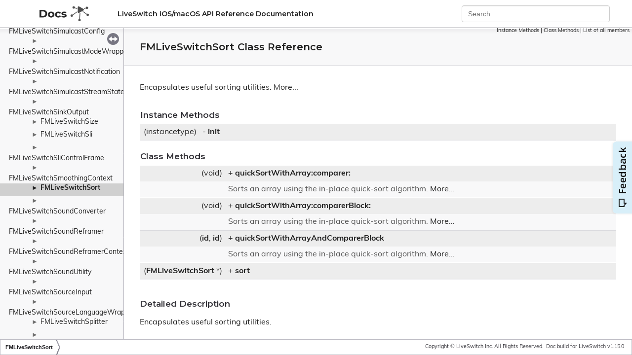

--- FILE ---
content_type: text/html
request_url: https://help.frozenmountain.com/reference/cocoa/api/interface_f_m_live_switch_sort.html
body_size: 3294
content:
<!-- HTML header for doxygen 1.9.1-->
<!DOCTYPE html PUBLIC "-//W3C//DTD XHTML 1.0 Transitional//EN" "https://www.w3.org/TR/xhtml1/DTD/xhtml1-transitional.dtd">
<html xmlns="http://www.w3.org/1999/xhtml">
<head>
  <meta http-equiv="Content-Type" content="text/xhtml;charset=UTF-8" />
  <meta http-equiv="X-UA-Compatible" content="IE=9" />
  <meta name="generator" content="Doxygen 1.9.1" />
  <meta name="viewport" content="width=device-width, initial-scale=1" />
  <meta class="swiftype" name="site-priority" data-type="integer" content="6">
  <meta class="swiftype" name="service" data-type="string" content="liveswitch1">
  <meta class="swiftype" name="platform" data-type="string" content="iOS/macOS">
  <!--BEGIN PROJECT_NAME<title>iOS/macOS: FMLiveSwitchSort Class Reference</title>--END PROJECT_NAME-->
  <title>FMLiveSwitchSort Class Reference</title>
  <link href="https://fonts.googleapis.com/css2?family=Montserrat:wght@400;600;700&display=swap" rel="stylesheet">
  <link rel="stylesheet" href="https://use.typekit.net/rgs8pnn.css">
  <link href="tabs.css" rel="stylesheet" type="text/css" />
  <link rel="shortcut icon" href="https://www.frozenmountain.com/hubfs/favicon.ico">
  <script type="text/javascript" src="jquery.js"></script>
  <script type="text/javascript" src="dynsections.js"></script>
  <!-- Appzi: Capture Insightful Feedback -->
  <script async src="https://w.appzi.io/w.js?token=aHFwm"></script>
  <!-- Google Analytics -->
  <script>
    window.dataLayer = window.dataLayer || [];
    function gtag() { dataLayer.push(arguments); }
    gtag('js', new Date());
    gtag('config', 'UA-11093886-8');
  </script>
  <link href="navtree.css" rel="stylesheet" type="text/css"/>
<script type="text/javascript" src="resize.js"></script>
<script type="text/javascript" src="navtreedata.js"></script>
<script type="text/javascript" src="navtree.js"></script>
  <link href="doxygen.css" rel="stylesheet" type="text/css" />
  <link href="stylesheet.css" rel="stylesheet" type="text/css"/>
  <!-- Elastic Search Scripts And Stylesheet-->
  <script type="text/javascript" src="https://cdn.jsdelivr.net/npm/swiftype-autocomplete-jquery@1.2.0/jquery.swiftype.autocomplete.min.js"></script>
  <script type="text/javascript" src="../../../scripts/jquery.swiftype.search.js"></script>
  <script type="text/javascript" src="../../../scripts/swiftype.js"></script>
  <link type="text/css" rel="stylesheet" href="../../../styles/swiftype.css" media="all" />
  <script>
    window.onload = () => {
      initializeElasticSearch({
        "page": {
          "service": "!liveswitch2",
          "platform": "iOS/macOS",
        }
      });
    }
  </script>
  <!-- End Elastic Search Scripts And Stylesheet-->
</head>
<body>
  <div id="top">
    <!-- do not remove this div, it is closed by doxygen! -->
    <div id="titlearea" class="pageHeader">
      <table cellspacing="0" cellpadding="0">
        <tbody>
          <tr style="height: 56px;">
            <td id="projectlogo"><a href="https://developer.liveswitch.io/"><img alt="Logo"
                  src="docs.png" width="50px" /></a></td>
            <td id="projectalign" style="padding-left: 0.5em;">
              <div id="projectname">LiveSwitch iOS/macOS API Reference Documentation
              </div>
            </td>
            <td id="searchBoxTd">
              <form class="navbar-form navbar-right" role="search" id="search" style="display: block;">
                <div class="form-group">
                  <input type="text" class="form-control" id="outerSearchBox" placeholder="Search" autocomplete="off">
                </div>
              </form>
            </td>
          </tr>
        </tbody>
      </table>
    </div>
    <!-- end header part -->
    <!-- Elastic Search Modal-->
    <div id="st-modal" style="display: none;">
      <div id="st-modal-overlay"></div>
      <div id="st-modal-container">
        <div id="st-modal-header-container">
          <section id="st-modal-header">
            <i id="st-modal-search-icon" class="fas fa-search"></i>
            <form id="st-modal-search-form">
              <input id="st-modal-search-input" placeholder="Search">
            </form>
            <a id="st-modal-close-btn"></a>
          </section>
        </div>
        <div id="st-modal-content-container">
          <section id="st-modal-autocomplete">
          </section>
          <section id="st-modal-list">
          </section>
          <section id="st-modal-no-content"></section>
        </div>
        <div id="st-modal-footer-container">
        </div>
      </div>
    </div>
    <!-- End Elastic Search Modal-->
<!-- Generated by Doxygen 1.9.1 -->
</div><!-- top -->
<div id="side-nav" class="ui-resizable side-nav-resizable">
  <div id="nav-tree">
    <div id="nav-tree-contents">
      <div id="nav-sync" class="sync"></div>
    </div>
  </div>
  <div id="splitbar" style="-moz-user-select:none;" 
       class="ui-resizable-handle">
  </div>
</div>
<script type="text/javascript">
/* @license magnet:?xt=urn:btih:cf05388f2679ee054f2beb29a391d25f4e673ac3&amp;dn=gpl-2.0.txt GPL-v2 */
$(document).ready(function(){initNavTree('interface_f_m_live_switch_sort.html',''); initResizable(); });
/* @license-end */
</script>
<div id="doc-content">
<div class="header">
  <div class="summary">
<a href="#pub-methods">Instance Methods</a> &#124;
<a href="#pub-static-methods">Class Methods</a> &#124;
<a href="interface_f_m_live_switch_sort-members.html">List of all members</a>  </div>
  <div class="headertitle">
<div class="title">FMLiveSwitchSort Class Reference</div>  </div>
</div><!--header-->
<div class="contents">

<p>Encapsulates useful sorting utilities.  
 <a href="interface_f_m_live_switch_sort.html#details">More...</a></p>
<table class="memberdecls">
<tr class="heading"><td colspan="2"><h2 class="groupheader"><a name="pub-methods"></a>
Instance Methods</h2></td></tr>
<tr class="memitem:af1ac58b2ea8592fb510d8e59ea2b6253"><td class="memItemLeft" align="right" valign="top">(instancetype)&#160;</td><td class="memItemRight" valign="bottom">- <a class="el" href="interface_f_m_live_switch_sort.html#af1ac58b2ea8592fb510d8e59ea2b6253">init</a></td></tr>
<tr class="separator:af1ac58b2ea8592fb510d8e59ea2b6253"><td class="memSeparator" colspan="2">&#160;</td></tr>
</table><table class="memberdecls">
<tr class="heading"><td colspan="2"><h2 class="groupheader"><a name="pub-static-methods"></a>
Class Methods</h2></td></tr>
<tr class="memitem:a1897d2c73b4491d1c5d9ba941c73e41d"><td class="memItemLeft" align="right" valign="top">(void)&#160;</td><td class="memItemRight" valign="bottom">+ <a class="el" href="interface_f_m_live_switch_sort.html#a1897d2c73b4491d1c5d9ba941c73e41d">quickSortWithArray:comparer:</a></td></tr>
<tr class="memdesc:a1897d2c73b4491d1c5d9ba941c73e41d"><td class="mdescLeft">&#160;</td><td class="mdescRight">Sorts an array using the in-place quick-sort algorithm.  <a href="interface_f_m_live_switch_sort.html#a1897d2c73b4491d1c5d9ba941c73e41d">More...</a><br /></td></tr>
<tr class="separator:a1897d2c73b4491d1c5d9ba941c73e41d"><td class="memSeparator" colspan="2">&#160;</td></tr>
<tr class="memitem:a894d79c74f875c36cba102bbca201eb5"><td class="memItemLeft" align="right" valign="top">(void)&#160;</td><td class="memItemRight" valign="bottom">+ <a class="el" href="interface_f_m_live_switch_sort.html#a894d79c74f875c36cba102bbca201eb5">quickSortWithArray:comparerBlock:</a></td></tr>
<tr class="memdesc:a894d79c74f875c36cba102bbca201eb5"><td class="mdescLeft">&#160;</td><td class="mdescRight">Sorts an array using the in-place quick-sort algorithm.  <a href="interface_f_m_live_switch_sort.html#a894d79c74f875c36cba102bbca201eb5">More...</a><br /></td></tr>
<tr class="separator:a894d79c74f875c36cba102bbca201eb5"><td class="memSeparator" colspan="2">&#160;</td></tr>
<tr class="memitem:af4d1a0073aeec78298276d723abdfb0d"><td class="memItemLeft" align="right" valign="top">(<a class="el" href="classid-p.html">id</a>, <a class="el" href="classid-p.html">id</a>)&#160;</td><td class="memItemRight" valign="bottom">+ <a class="el" href="interface_f_m_live_switch_sort.html#af4d1a0073aeec78298276d723abdfb0d">quickSortWithArrayAndComparerBlock</a></td></tr>
<tr class="memdesc:af4d1a0073aeec78298276d723abdfb0d"><td class="mdescLeft">&#160;</td><td class="mdescRight">Sorts an array using the in-place quick-sort algorithm.  <a href="interface_f_m_live_switch_sort.html#af4d1a0073aeec78298276d723abdfb0d">More...</a><br /></td></tr>
<tr class="separator:af4d1a0073aeec78298276d723abdfb0d"><td class="memSeparator" colspan="2">&#160;</td></tr>
<tr class="memitem:af4ab51424f7eef77b17a9fbd264ba7ce"><td class="memItemLeft" align="right" valign="top">(<a class="el" href="interface_f_m_live_switch_sort.html">FMLiveSwitchSort</a> *)&#160;</td><td class="memItemRight" valign="bottom">+ <a class="el" href="interface_f_m_live_switch_sort.html#af4ab51424f7eef77b17a9fbd264ba7ce">sort</a></td></tr>
<tr class="separator:af4ab51424f7eef77b17a9fbd264ba7ce"><td class="memSeparator" colspan="2">&#160;</td></tr>
</table>
<a name="details" id="details"></a><h2 class="groupheader">Detailed Description</h2>
<div class="textblock"><p>Encapsulates useful sorting utilities. </p>
</div><h2 class="groupheader">Method Documentation</h2>
<a id="af1ac58b2ea8592fb510d8e59ea2b6253"></a>
<h2 class="memtitle"><span class="permalink"><a href="#af1ac58b2ea8592fb510d8e59ea2b6253">&#9670;&nbsp;</a></span>init</h2>

<div class="memitem">
<div class="memproto">
      <table class="memname">
        <tr>
          <td class="memname">- (instancetype) init </td>
          <td></td>
          <td class="paramname"></td>
          <td></td>
        </tr>
      </table>
</div><div class="memdoc">

</div>
</div>
<a id="a1897d2c73b4491d1c5d9ba941c73e41d"></a>
<h2 class="memtitle"><span class="permalink"><a href="#a1897d2c73b4491d1c5d9ba941c73e41d">&#9670;&nbsp;</a></span>quickSortWithArray:comparer:</h2>

<div class="memitem">
<div class="memproto">
      <table class="memname">
        <tr>
          <td class="memname">+ (void) quickSortWithArray: </td>
          <td></td>
          <td class="paramtype">(NSMutableArray&lt; <a class="el" href="classid-p.html">id</a> &gt; *)&#160;</td>
          <td class="paramname"><em>array</em></td>
        </tr>
        <tr>
          <td class="paramkey">comparer:</td>
          <td></td>
          <td class="paramtype">(FMLiveSwitchFunction2&lt; <a class="el" href="classid-p.html">id</a>, <a class="el" href="classid-p.html">id</a>, <a class="el" href="classid-p.html">id</a> &gt; *)&#160;</td>
          <td class="paramname"><em>comparer</em>&#160;</td>
        </tr>
        <tr>
          <td></td>
          <td></td>
          <td></td><td></td>
        </tr>
      </table>
</div><div class="memdoc">

<p>Sorts an array using the in-place quick-sort algorithm. </p>
<dl class="params"><dt>Parameters</dt><dd>
  <table class="params">
    <tr><td class="paramname">array</td><td>The array of elements. </td></tr>
    <tr><td class="paramname">comparer</td><td>The function used to compare elements in the array - should return less than 0 if item 1 is less than item 2 (item 1 should appear before item 2), 0 if the items are equal, or more than 0 is item 1 is greater than item 2 (item 1 should appear after item 2). </td></tr>
  </table>
  </dd>
</dl>

</div>
</div>
<a id="a894d79c74f875c36cba102bbca201eb5"></a>
<h2 class="memtitle"><span class="permalink"><a href="#a894d79c74f875c36cba102bbca201eb5">&#9670;&nbsp;</a></span>quickSortWithArray:comparerBlock:</h2>

<div class="memitem">
<div class="memproto">
      <table class="memname">
        <tr>
          <td class="memname">+ (void) quickSortWithArray: </td>
          <td></td>
          <td class="paramtype">(NSMutableArray&lt; <a class="el" href="classid-p.html">id</a> &gt; *)&#160;</td>
          <td class="paramname"><em>array</em></td>
        </tr>
        <tr>
          <td class="paramkey">comparerBlock:</td>
          <td></td>
          <td class="paramtype">(FMLiveSwitchCompareResult(^)(<a class="el" href="classid-p.html">id</a>, <a class="el" href="classid-p.html">id</a>))&#160;</td>
          <td class="paramname"><em>comparerBlock</em>&#160;</td>
        </tr>
        <tr>
          <td></td>
          <td></td>
          <td></td><td></td>
        </tr>
      </table>
</div><div class="memdoc">

<p>Sorts an array using the in-place quick-sort algorithm. </p>
<dl class="params"><dt>Parameters</dt><dd>
  <table class="params">
    <tr><td class="paramname">array</td><td>The array of elements. </td></tr>
    <tr><td class="paramname">comparerBlock</td><td>The function used to compare elements in the array - should return less than 0 if item 1 is less than item 2 (item 1 should appear before item 2), 0 if the items are equal, or more than 0 is item 1 is greater than item 2 (item 1 should appear after item 2). </td></tr>
  </table>
  </dd>
</dl>

</div>
</div>
<a id="af4d1a0073aeec78298276d723abdfb0d"></a>
<h2 class="memtitle"><span class="permalink"><a href="#af4d1a0073aeec78298276d723abdfb0d">&#9670;&nbsp;</a></span>quickSortWithArrayAndComparerBlock</h2>

<div class="memitem">
<div class="memproto">
      <table class="memname">
        <tr>
          <td class="memname">+ (<a class="el" href="classid-p.html">id</a>, <a class="el" href="classid-p.html">id</a>) quickSortWithArrayAndComparerBlock </td>
          <td></td>
          <td class="paramname"></td>
          <td></td>
        </tr>
      </table>
</div><div class="memdoc">

<p>Sorts an array using the in-place quick-sort algorithm. </p>
<p>@inlineparam array The array of elements. @inlineparam comparerBlock The function used to compare elements in the array - should return less than 0 if item 1 is less than item 2 (item 1 should appear before item 2), 0 if the items are equal, or more than 0 is item 1 is greater than item 2 (item 1 should appear after item 2). </p>

</div>
</div>
<a id="af4ab51424f7eef77b17a9fbd264ba7ce"></a>
<h2 class="memtitle"><span class="permalink"><a href="#af4ab51424f7eef77b17a9fbd264ba7ce">&#9670;&nbsp;</a></span>sort</h2>

<div class="memitem">
<div class="memproto">
      <table class="memname">
        <tr>
          <td class="memname">+ (<a class="el" href="interface_f_m_live_switch_sort.html">FMLiveSwitchSort</a>*) sort </td>
          <td></td>
          <td class="paramname"></td>
          <td></td>
        </tr>
      </table>
</div><div class="memdoc">

</div>
</div>
</div><!-- contents -->
</div><!-- doc-content -->
<!-- HTML footer for doxygen 1.9.1-->
<!-- start footer part -->
<div id="nav-path" class="navpath"><!-- id is needed for treeview function! -->
  <ul>
    <li class="navelem"><a class="el" href="interface_f_m_live_switch_sort.html">FMLiveSwitchSort</a></li>
    <li class="footer">Copyright © LiveSwitch Inc.  All Rights Reserved. 
	&#160;<span>Doc build for LiveSwitch v1.15.0</span>
	</li>
  </ul>
</div>
</body>
</html>


--- FILE ---
content_type: application/javascript; charset=utf-8
request_url: https://cdn.jsdelivr.net/npm/swiftype-autocomplete-jquery@1.2.0/jquery.swiftype.autocomplete.min.js
body_size: 2850
content:
/**
 * Minified by jsDelivr using Terser v5.37.0.
 * Original file: /npm/swiftype-autocomplete-jquery@1.2.0/jquery.swiftype.autocomplete.js
 *
 * Do NOT use SRI with dynamically generated files! More information: https://www.jsdelivr.com/using-sri-with-dynamic-files
 */
!function(e){var t=function(e){var t,i,s={};if(""===e)return{};for(t=0;t<e.length;t+=1)2===(i=e[t].split("=")).length&&(s[i[0]]=decodeURIComponent(i[1].replace(/\+/g," ")));return s};e.queryParams=function(){return t(window.location.search.substr(1).split("&"))},e.hashParams=function(){return t(window.location.hash.substr(1).split("&"))};var i=0;window.Swiftype=window.Swiftype||{},Swiftype.root_url=Swiftype.root_url||"https://api.swiftype.com",Swiftype.pingUrl=function(e,t){var i=setTimeout(t,350),s=new Image;return s.onload=s.onerror=function(){clearTimeout(i),t()},s.src=e,!1},Swiftype.pingAutoSelection=function(t,i,s,n){var o={t:(new Date).getTime(),engine_key:t,doc_id:i,prefix:s},a=Swiftype.root_url+"/api/v1/public/analytics/pas?"+e.param(o);Swiftype.pingUrl(a,n)},Swiftype.findSelectedSection=function(){var t=e.hashParams().sts;function i(e){var t=e.replace(/\s+/g,"");return t=t.toLowerCase()}t&&(t=i(t),e("h1, h2, h3, h4, h5, h6").each((function(s){if($this=e(this),i($this.text()).indexOf(t)>=0)return this.scrollIntoView(!0),!1})))},Swiftype.htmlEscape=Swiftype.htmlEscape||function(e){return String(e).replace(/&/g,"&amp;").replace(/"/g,"&quot;").replace(/'/g,"&#39;").replace(/</g,"&lt;").replace(/>/g,"&gt;")},e.fn.swiftype=function(t){Swiftype.findSelectedSection();t=e.extend({},e.fn.swiftype.defaults,t);return this.each((function(){var n=e(this),a=e.meta?e.extend({},t,n.data()):t;n.attr("autocomplete","off"),n.data("swiftype-config-autocomplete",a),n.submitted=!1,n.cache=new l(10),n.emptyQueries=[],n.isEmpty=function(t){return e.inArray(s(t),this.emptyQueries)>=0},n.addEmpty=function(e){n.emptyQueries.unshift(s(e))};var u=a.dropdownStylesFunction(n),c=e('<div class="'+a.widgetContainerClass+'" />'),d=e("<div />").addClass(a.suggestionListClass).appendTo(c).css(u).hide();c.appendTo(a.autocompleteContainingElement);var f,p=e("<"+a.suggestionListType+" />").appendTo(d);n.data("swiftype-list",p),n.abortCurrent=function(){n.currentRequest&&n.currentRequest.abort()},n.showList=function(){!1===r(a.disableAutocomplete)&&d.show()},n.hideList=function(e){e?d.hide():setTimeout((function(){d.hide()}),10)},n.showNoResults=function(){p.empty(),void 0===a.noResultsMessage?n.hideList():(p.append(e("<li />",{class:a.noResultsClass}).text(a.noResultsMessage)),n.showList())},n.focused=function(){return n.is(":focus")},n.submitting=function(){n.submitted=!0},n.listResults=function(){return e(a.resultListSelector,p).filter(":not(."+a.noResultsClass+")")},n.activeResult=function(){return n.listResults().filter("."+a.activeItemClass).first()},n.prevResult=function(){var e=n.listResults(),t=e.index(n.activeResult())-1,i=e.eq(t);n.listResults().removeClass(a.activeItemClass),t>=0&&i.addClass(a.activeItemClass)},n.nextResult=function(){var e=n.listResults(),t=e.index(n.activeResult())+1,i=e.eq(t);n.listResults().removeClass(a.activeItemClass),t>=0&&i.addClass(a.activeItemClass)},n.selectedCallback=function(e){return function(){var t=n.val();Swiftype.pingAutoSelection(a.engineKey,e.id,t,(function(){a.onComplete(e,t)}))}},n.registerResult=function(e,t){e.data("swiftype-item",t),e.click(n.selectedCallback(t)).mouseover((function(){n.listResults().removeClass(a.activeItemClass),e.addClass(a.activeItemClass)}))},n.getContext=function(){return{config:a,list:p,registerResult:n.registerResult}};var h=!1;n.lastValue="",n.keyup((function(e){h?h=!1:e.which>36&&e.which<41||16==e.which||(a.typingDelay>0?(clearTimeout(f),f=setTimeout((function(){o(n)}),a.typingDelay)):o(n))})),n.styleDropdown=function(){d.css(a.dropdownStylesFunction(n))},e(window).resize((function(e){n.styleDropdown()})),n.keydown((function(e){n.styleDropdown();var t=n.activeResult();switch(e.which){case 13:0!==t.length&&p.is(":visible")?(e.preventDefault(),n.selectedCallback(t.data("swiftype-item"))()):n.currentRequest&&n.submitting(),n.hideList(),h=!0;break;case 38:e.preventDefault(),0===t.length?n.listResults().last().addClass(a.activeItemClass):n.prevResult();break;case 40:e.preventDefault(),0===t.length?n.listResults().first().addClass(a.activeItemClass):t!=n.listResults().last()&&n.nextResult();break;case 27:n.hideList(),h=!0;break;default:n.submitted=!1}})),n.keypress((function(e){13==e.which&&n.activeResult().length>0&&e.preventDefault()}));var y=!1,v=!1;e(document).bind("mousedown.swiftype"+ ++i,(function(){y=!0})),e(document).bind("mouseup.swiftype"+i,(function(){y=!1,v&&(v=!1,n.hideList())})),n.blur((function(){y?v=!0:n.hideList()})),n.focus((function(){setTimeout((function(){n.select()}),10),n.listResults().length>0&&n.showList()}))}))};var s=function(t){return e.trim(t).toLowerCase()},n=function(t,i){var n=s(i);if(t.isEmpty(n))t.showNoResults();else{var o=t.cache.get(n);o?a(t,o,i):function(t,i){t.abortCurrent();var n={},o=t.data("swiftype-config-autocomplete");n.q=i,n.engine_key=o.engineKey,n.search_fields=r(o.searchFields),n.fetch_fields=r(o.fetchFields),n.filters=r(o.filters),n.document_types=r(o.documentTypes),n.functional_boosts=r(o.functionalBoosts),n.sort_field=r(o.sortField),n.sort_direction=r(o.sortDirection),n.per_page=o.resultLimit,n.highlight_fields=o.highlightFields;var l=Swiftype.root_url+"/api/v1/public/engines/suggest.json";t.currentRequest=e.ajax({type:"GET",dataType:"jsonp",url:l,data:n}).done((function(e){var n=s(i);if(!(e.record_count>0))return t.addEmpty(n),void t.showNoResults();t.cache.put(n,e.records),a(t,e.records,i)}))}(t,i)}},o=function(t){var i=t.val();if(i!==t.lastValue){if(t.lastValue=i,""===e.trim(i))return t.data("swiftype-list").empty(),void t.hideList();void 0!==t.data("swiftype-config-autocomplete").engineKey&&n(t,i)}},a=function(e,t,i){var s=e.data("swiftype-list"),n=e.data("swiftype-config-autocomplete");s.empty(),e.hideList(!0),n.resultRenderFunction(e.getContext(),t),(e.listResults().length>0&&e.focused()||void 0!==n.noResultsMessage)&&(e.submitted?e.submitted=!1:e.showList())},r=function(e){if(void 0!==e){var t=e;return"function"==typeof t&&(t=t.call()),t}};function l(e){this.size=0,this.limit=e,this._keymap={}}l.prototype.put=function(e,t){var i={key:e,value:t};if(this._keymap[e]=i,this.tail?(this.tail.newer=i,i.older=this.tail):this.head=i,this.tail=i,this.size===this.limit)return this.shift();this.size++},l.prototype.shift=function(){var e=this.head;return e&&(this.head.newer?(this.head=this.head.newer,this.head.older=void 0):this.head=void 0,e.newer=e.older=void 0,delete this._keymap[e.key]),e},l.prototype.get=function(e,t){var i=this._keymap[e];if(void 0!==i)return i===this.tail?i.value:(i.newer&&(i===this.head&&(this.head=i.newer),i.newer.older=i.older),i.older&&(i.older.newer=i.newer),i.newer=void 0,i.older=this.tail,this.tail&&(this.tail.newer=i),this.tail=i,t?i:i.value)},l.prototype.remove=function(e){var t=this._keymap[e];if(t)return delete this._keymap[t.key],t.newer&&t.older?(t.older.newer=t.newer,t.newer.older=t.older):t.newer?(t.newer.older=void 0,this.head=t.newer):t.older?(t.older.newer=void 0,this.tail=t.older):this.head=this.tail=void 0,this.size--,t.value},l.prototype.clear=function(){this.head=this.tail=void 0,this.size=0,this._keymap={}},"function"==typeof Object.keys?l.prototype.keys=function(){return Object.keys(this._keymap)}:l.prototype.keys=function(){var e=[];for(var t in this._keymap)e.push(t);return e},e.fn.swiftype.defaults={activeItemClass:"active",attachTo:void 0,documentTypes:void 0,filters:void 0,engineKey:void 0,searchFields:void 0,functionalBoosts:void 0,sortField:void 0,sortDirection:void 0,fetchFields:void 0,highlightFields:void 0,noResultsClass:"noResults",noResultsMessage:void 0,onComplete:function(e,t){window.location=e.url},resultRenderFunction:function(t,i){var s=t.list,n=t.config;e.each(i,(function(i,o){e.each(o,(function(o,a){t.registerResult(e("<li>"+n.renderFunction(i,a)+"</li>").appendTo(s),a)}))}))},renderFunction:function(e,t){return'<p class="title">'+Swiftype.htmlEscape(t.title)+"</p>"},dropdownStylesFunction:function(t){var i=t.data("swiftype-config-autocomplete"),s=i.attachTo?e(i.attachTo):t,n=s.offset(),o={position:"absolute","z-index":9999,top:n.top+s.outerHeight()+1,left:n.left};return i.setWidth&&(o.width=s.outerWidth()-2),o},resultLimit:void 0,suggestionListType:"ul",suggestionListClass:"autocomplete",resultListSelector:"li",setWidth:!0,typingDelay:80,disableAutocomplete:!1,autocompleteContainingElement:"body",widgetContainerClass:"swiftype-widget"}}(jQuery);
//# sourceMappingURL=/sm/f2d3bfbf0cbbc4cd5c8da68e70e8ce752dff7ac6c4584cd94e55a9262b95b7ff.map

--- FILE ---
content_type: application/javascript
request_url: https://help.frozenmountain.com/reference/cocoa/api/interface_f_m_live_switch_sort.js
body_size: 5
content:
var interface_f_m_live_switch_sort =
[
    [ "init", "interface_f_m_live_switch_sort.html#af1ac58b2ea8592fb510d8e59ea2b6253", null ]
];

--- FILE ---
content_type: application/javascript
request_url: https://help.frozenmountain.com/reference/cocoa/api/navtreeindex52.js
body_size: 6048
content:
var NAVTREEINDEX52 =
{
"interface_f_m_live_switch_signalling_web_socket_message_transfer.html#aaa7ec1e2a443bc86b66960e8c00fdca6":[1,0,1140,30],
"interface_f_m_live_switch_signalling_web_socket_message_transfer.html#aad1dc5d0ed4675c0f3fcd22120e17b88":[1,0,1140,21],
"interface_f_m_live_switch_signalling_web_socket_message_transfer.html#ab94fc1d4926b6b6bb35cfedff28a587d":[1,0,1140,27],
"interface_f_m_live_switch_signalling_web_socket_message_transfer.html#abf0edf5ea21745f7542a006473223ba1":[1,0,1140,33],
"interface_f_m_live_switch_signalling_web_socket_message_transfer.html#ade27b185a17a1e3a88bbb1143237200c":[1,0,1140,31],
"interface_f_m_live_switch_signalling_web_socket_message_transfer.html#ae207105243781cc18ca1199da68720c6":[1,0,1140,20],
"interface_f_m_live_switch_simulcast_config.html":[1,0,1141],
"interface_f_m_live_switch_simulcast_config.html#a503dbbdceb9c9422a46f0e27e1102695":[1,0,1141,3],
"interface_f_m_live_switch_simulcast_config.html#a85f468f7f4b5a3402a184fc589d22941":[1,0,1141,0],
"interface_f_m_live_switch_simulcast_config.html#a8d453df5e0a97f3fde4db81b1868de5c":[1,0,1141,5],
"interface_f_m_live_switch_simulcast_config.html#aa4e94101d5de45cc3fc17b9119a4622c":[1,0,1141,2],
"interface_f_m_live_switch_simulcast_config.html#ab626aebdc37833efd3a39e0114f9adff":[1,0,1141,6],
"interface_f_m_live_switch_simulcast_config.html#ad2580226281dbdc461e99a8ac618efb4":[1,0,1141,4],
"interface_f_m_live_switch_simulcast_config.html#ae57f47066d29b1eee61473cacf64167f":[1,0,1141,1],
"interface_f_m_live_switch_simulcast_mode_wrapper.html":[1,0,1142],
"interface_f_m_live_switch_simulcast_mode_wrapper.html#a00a84b564566e6b2fb7106c7aa5e09cf":[1,0,1142,0],
"interface_f_m_live_switch_simulcast_mode_wrapper.html#ac99f7c9bfa76784188b890a480bbb4b3":[1,0,1142,1],
"interface_f_m_live_switch_simulcast_notification.html":[1,0,1143],
"interface_f_m_live_switch_simulcast_notification.html#a2777d8221abca2ebd65705773943feb9":[1,0,1143,9],
"interface_f_m_live_switch_simulcast_notification.html#a37c176708f90c9f59bea39ee3febbae6":[1,0,1143,10],
"interface_f_m_live_switch_simulcast_notification.html#a5948da171047eb7582a9dcef49656175":[1,0,1143,5],
"interface_f_m_live_switch_simulcast_notification.html#a732c89d58aff9314555056bc58dc742c":[1,0,1143,6],
"interface_f_m_live_switch_simulcast_notification.html#a942d632595e5ee7c4d74628335a68cc7":[1,0,1143,7],
"interface_f_m_live_switch_simulcast_notification.html#ac344aed5a50838ccff25261ef27ecaa4":[1,0,1143,8],
"interface_f_m_live_switch_simulcast_notification.html#ac964dd387a123f65ee8f9d8403ad66d2":[1,0,1143,3],
"interface_f_m_live_switch_simulcast_notification.html#acee9a3aa469742ade2b0a2836a4458c7":[1,0,1143,0],
"interface_f_m_live_switch_simulcast_notification.html#ae2b67e633972458010c60b658afd30e0":[1,0,1143,2],
"interface_f_m_live_switch_simulcast_notification.html#aea4e430f42d04ed7e5f7941b65abc27d":[1,0,1143,1],
"interface_f_m_live_switch_simulcast_notification.html#af26bf9377bd4176b79662277310e1c37":[1,0,1143,4],
"interface_f_m_live_switch_simulcast_notification.html#af85231158b95b5d043bab4148b4f70b9":[1,0,1143,11],
"interface_f_m_live_switch_simulcast_stream_state_wrapper.html":[1,0,1144],
"interface_f_m_live_switch_simulcast_stream_state_wrapper.html#a0e1d3dfa5cb14eabbc60155754dc93cc":[1,0,1144,1],
"interface_f_m_live_switch_simulcast_stream_state_wrapper.html#ae8876b528016b17b527b529d19635308":[1,0,1144,0],
"interface_f_m_live_switch_sink_output.html":[1,0,1145],
"interface_f_m_live_switch_sink_output.html#a3add4737b1d26fbe2d43288ad0e7719c":[1,0,1145,1],
"interface_f_m_live_switch_sink_output.html#a71969e5e8a0112c9fee8c19c178aee59":[1,0,1145,2],
"interface_f_m_live_switch_sink_output.html#a82c4cd61d850aa1aae7624433f024b0d":[1,0,1145,3],
"interface_f_m_live_switch_sink_output.html#aae1245ebc5f8c1e0c461fd52f2f1cc96":[1,0,1145,0],
"interface_f_m_live_switch_sink_output.html#adada48c34eafb5f0f5aff86ab9cbe381":[1,0,1145,4],
"interface_f_m_live_switch_size.html":[1,0,1146],
"interface_f_m_live_switch_size.html#a0a81730b293087085f253e1477841913":[1,0,1146,6],
"interface_f_m_live_switch_size.html#a51c27188b9acef2c1a95f2725dde6eea":[1,0,1146,4],
"interface_f_m_live_switch_size.html#a588cd905d13549a115e18be4edf8056f":[1,0,1146,7],
"interface_f_m_live_switch_size.html#a6b71c3370316f28d0b5474c44057d1bd":[1,0,1146,5],
"interface_f_m_live_switch_size.html#a8168edc4c1df89de4b734acd57802a25":[1,0,1146,2],
"interface_f_m_live_switch_size.html#a84d04dd3683a214713e0359bba65a808":[1,0,1146,1],
"interface_f_m_live_switch_size.html#a9606a599882bdaef908ef6ff39cda019":[1,0,1146,8],
"interface_f_m_live_switch_size.html#aaaf39010091eb6730225b19797759b5a":[1,0,1146,3],
"interface_f_m_live_switch_size.html#ad8b1d2c158c0330fc0d05ca4daa9d26b":[1,0,1146,0],
"interface_f_m_live_switch_sli.html":[1,0,1147],
"interface_f_m_live_switch_sli.html#a019578b7acfa249fd97c10288d0eb833":[1,0,1147,7],
"interface_f_m_live_switch_sli.html#a06cce2c0acb705e9ced62b48c050860e":[1,0,1147,8],
"interface_f_m_live_switch_sli.html#a2a15ca95815c38879910eb1526849a27":[1,0,1147,4],
"interface_f_m_live_switch_sli.html#a4762ac621c8aed821862c515a4cd4db9":[1,0,1147,0],
"interface_f_m_live_switch_sli.html#aa1cf76985d8f8b128c85eda40d4455df":[1,0,1147,3],
"interface_f_m_live_switch_sli.html#aa429a9891e7d205a910529a4fd4a21c5":[1,0,1147,6],
"interface_f_m_live_switch_sli.html#ab4d54b2b6a55852f381dbed2b9f729cb":[1,0,1147,5],
"interface_f_m_live_switch_sli.html#af5a914b54e9bc83436fb0e2501e02c47":[1,0,1147,1],
"interface_f_m_live_switch_sli.html#afb11c1c96533bdc7c5ee656f7b2b121f":[1,0,1147,2],
"interface_f_m_live_switch_sli_control_frame.html":[1,0,1148],
"interface_f_m_live_switch_sli_control_frame.html#a3957ec7c946769a993e7425f1f846beb":[1,0,1148,4],
"interface_f_m_live_switch_sli_control_frame.html#a5e93b993128ee3f6982f65f74277be01":[1,0,1148,0],
"interface_f_m_live_switch_sli_control_frame.html#a6cb5975f0e30dacc4b90caa9c145c355":[1,0,1148,2],
"interface_f_m_live_switch_sli_control_frame.html#ab268a9ea99ccea5a27d51b2170883700":[1,0,1148,1],
"interface_f_m_live_switch_sli_control_frame.html#aeb45a9cb1619ff689f95856059368767":[1,0,1148,3],
"interface_f_m_live_switch_sli_control_frame.html#af6f01a9059a2471aa836b876f08ed916":[1,0,1148,5],
"interface_f_m_live_switch_smoothing_context.html":[1,0,1149],
"interface_f_m_live_switch_smoothing_context.html#a2e9f1719d4521ee86d8d2a25f960fc8a":[1,0,1149,1],
"interface_f_m_live_switch_smoothing_context.html#a3f11631ebf271f8f0a8ade6e39d4eee2":[1,0,1149,9],
"interface_f_m_live_switch_smoothing_context.html#a41ba3a6ce586196e9d507bf686820a54":[1,0,1149,8],
"interface_f_m_live_switch_smoothing_context.html#a60bd1fbbe6aa95c06ead2f733794c65b":[1,0,1149,2],
"interface_f_m_live_switch_smoothing_context.html#a698f31685d1bb6dd8f6624ecc6e5b2b6":[1,0,1149,6],
"interface_f_m_live_switch_smoothing_context.html#a763ba04dbb333bac1980a22f48185c1e":[1,0,1149,7],
"interface_f_m_live_switch_smoothing_context.html#aa4f2fa911020176bdc006bad15d65321":[1,0,1149,4],
"interface_f_m_live_switch_smoothing_context.html#abef0f19afe843021f0e916226032e7ca":[1,0,1149,0],
"interface_f_m_live_switch_smoothing_context.html#ac721def731d437f4853b296b913c3aa1":[1,0,1149,5],
"interface_f_m_live_switch_smoothing_context.html#ae0a32943a30fa1637a9252b0b12e63cc":[1,0,1149,3],
"interface_f_m_live_switch_sort.html":[1,0,1150],
"interface_f_m_live_switch_sort.html#af1ac58b2ea8592fb510d8e59ea2b6253":[1,0,1150,0],
"interface_f_m_live_switch_sound_converter.html":[1,0,1151],
"interface_f_m_live_switch_sound_converter.html#a16b11c3a28f7714945b6954d43e0f582":[1,0,1151,3],
"interface_f_m_live_switch_sound_converter.html#a2b5e8b88bd8f005f2b8f52fc28cd4ba2":[1,0,1151,5],
"interface_f_m_live_switch_sound_converter.html#a36d9db89ce142279acfc62d990882228":[1,0,1151,4],
"interface_f_m_live_switch_sound_converter.html#a4c2e32ffb3e4e0ced8888f2276c892dd":[1,0,1151,0],
"interface_f_m_live_switch_sound_converter.html#a65e75a649d5294a4d5de7b7710e68a96":[1,0,1151,2],
"interface_f_m_live_switch_sound_converter.html#a7b26b36fd332aa0559014bb78347014f":[1,0,1151,1],
"interface_f_m_live_switch_sound_converter.html#a85fc7cdcde322c7d69f89eeda38dd584":[1,0,1151,7],
"interface_f_m_live_switch_sound_converter.html#aabd215e72e1af4c6fcd3a45e0c39b5e2":[1,0,1151,8],
"interface_f_m_live_switch_sound_converter.html#ac3fcbd23b94c5f34242a24e5798d3e11":[1,0,1151,6],
"interface_f_m_live_switch_sound_reframer.html":[1,0,1152],
"interface_f_m_live_switch_sound_reframer.html#a0f181c57defa04804cbcef1433284f2f":[1,0,1152,5],
"interface_f_m_live_switch_sound_reframer.html#a1062ad15b2d23c1627f48ca262f53723":[1,0,1152,3],
"interface_f_m_live_switch_sound_reframer.html#a1fdbbc04bb70d0e81b3d9a9672ec5c18":[1,0,1152,11],
"interface_f_m_live_switch_sound_reframer.html#a2e82140b683dcbf6e04e20d1a4291111":[1,0,1152,1],
"interface_f_m_live_switch_sound_reframer.html#a33cbb506a81becc225a8fbba091ad94d":[1,0,1152,10],
"interface_f_m_live_switch_sound_reframer.html#a3627459e81d6118c513455644073ea8d":[1,0,1152,8],
"interface_f_m_live_switch_sound_reframer.html#a368f136e95a9a3dbf0e90414a63ab1b9":[1,0,1152,12],
"interface_f_m_live_switch_sound_reframer.html#a584be01dcb77b7a1662296e5f8e205b0":[1,0,1152,0],
"interface_f_m_live_switch_sound_reframer.html#a77eb4e134d618329cf384e1137c33009":[1,0,1152,2],
"interface_f_m_live_switch_sound_reframer.html#ab1c78ad476c324a03bfb72db05016861":[1,0,1152,7],
"interface_f_m_live_switch_sound_reframer.html#abd6b7a2588f4d180aeaef9a5c74272ee":[1,0,1152,4],
"interface_f_m_live_switch_sound_reframer.html#ae8c2d3e53d1696a1f919b882a8973149":[1,0,1152,6],
"interface_f_m_live_switch_sound_reframer.html#afd730cb9d8e41d9f169a7267596a5c7f":[1,0,1152,9],
"interface_f_m_live_switch_sound_reframer_context.html":[1,0,1153],
"interface_f_m_live_switch_sound_reframer_context.html#a1e28cccbf77bcaf5ee444dc873b66e70":[1,0,1153,3],
"interface_f_m_live_switch_sound_reframer_context.html#a375d7a23128fe525c33ce0c05b915690":[1,0,1153,11],
"interface_f_m_live_switch_sound_reframer_context.html#a38547bbf174692fc2aa9f6296bc8dac0":[1,0,1153,15],
"interface_f_m_live_switch_sound_reframer_context.html#a5eba54c74d8d3c6621d0b52c5690086c":[1,0,1153,8],
"interface_f_m_live_switch_sound_reframer_context.html#a75b6697eadc520189efdcbc1efebe497":[1,0,1153,4],
"interface_f_m_live_switch_sound_reframer_context.html#a8d41e108f2f60db4d6bed71378343ffe":[1,0,1153,5],
"interface_f_m_live_switch_sound_reframer_context.html#a9d4118a4ac8a1d033d6db325b1f02206":[1,0,1153,1],
"interface_f_m_live_switch_sound_reframer_context.html#aa6cc2ac592a230a8bcdbffa518ff7b5b":[1,0,1153,2],
"interface_f_m_live_switch_sound_reframer_context.html#ab587c49e2b01880e97145b303901442a":[1,0,1153,14],
"interface_f_m_live_switch_sound_reframer_context.html#abf56883f5a69942d24927c8db5be1ae8":[1,0,1153,13],
"interface_f_m_live_switch_sound_reframer_context.html#ad28526ee8c47ca0124718397bd552680":[1,0,1153,16],
"interface_f_m_live_switch_sound_reframer_context.html#ad4bd49058f0f4d1900459d8399733837":[1,0,1153,12],
"interface_f_m_live_switch_sound_reframer_context.html#ae67074475898ab42328488c947a18ea0":[1,0,1153,0],
"interface_f_m_live_switch_sound_reframer_context.html#aea80f2862f47fa3334e4d8bddf7a70a7":[1,0,1153,7],
"interface_f_m_live_switch_sound_reframer_context.html#af8900e18bf41c6d9943f8fe97e78addc":[1,0,1153,9],
"interface_f_m_live_switch_sound_reframer_context.html#af90e3f3590ee9828ac73e90340f927cc":[1,0,1153,10],
"interface_f_m_live_switch_sound_reframer_context.html#afb55d2ca54dc54cb22232d8af204a2e6":[1,0,1153,6],
"interface_f_m_live_switch_sound_utility.html":[1,0,1154],
"interface_f_m_live_switch_sound_utility.html#ae8bee110026fb5991f1aa19b95286a1e":[1,0,1154,0],
"interface_f_m_live_switch_source_input.html":[1,0,1155],
"interface_f_m_live_switch_source_input.html#a5474a10be171ab08348854139b4cea48":[1,0,1155,1],
"interface_f_m_live_switch_source_input.html#a61a6d2ecacfe4e4f2037c9ee74f3dfe6":[1,0,1155,0],
"interface_f_m_live_switch_source_input.html#a883cdc7b7f15cadcf37358436c25d097":[1,0,1155,4],
"interface_f_m_live_switch_source_input.html#a904df1e71f02464c38c18a601b1df108":[1,0,1155,2],
"interface_f_m_live_switch_source_input.html#a915dfb1912e6f50e11b69398a04198d1":[1,0,1155,6],
"interface_f_m_live_switch_source_input.html#aa0c9d4a1fa1165b0d162b23d8486df27":[1,0,1155,3],
"interface_f_m_live_switch_source_input.html#abfd0f128e589dfee9ebd2cb665d7a89f":[1,0,1155,5],
"interface_f_m_live_switch_source_language_wrapper.html":[1,0,1156],
"interface_f_m_live_switch_source_language_wrapper.html#a6255e378017132206e2fdfd57c8cea94":[1,0,1156,1],
"interface_f_m_live_switch_source_language_wrapper.html#ab4eba939816432bdd8c9f4c0dbd3a2f6":[1,0,1156,0],
"interface_f_m_live_switch_splitter.html":[1,0,1157],
"interface_f_m_live_switch_splitter.html#ac6b3c631dbb10547dec9dd0c883d15f7":[1,0,1157,0],
"interface_f_m_live_switch_srtp_context.html":[1,0,1159],
"interface_f_m_live_switch_srtp_context.html#a0098f2e23feda8701c50ed9e2bab0c3b":[1,0,1159,5],
"interface_f_m_live_switch_srtp_context.html#a020a4d0dd4f67a85d5945b74107914be":[1,0,1159,12],
"interface_f_m_live_switch_srtp_context.html#a0d73bfd7cf7b61485e341f7dabc53d61":[1,0,1159,20],
"interface_f_m_live_switch_srtp_context.html#a0e82e68099c1107188beb7e8c226302f":[1,0,1159,17],
"interface_f_m_live_switch_srtp_context.html#a200294c4075036c6ee806a6dc1af1fe5":[1,0,1159,1],
"interface_f_m_live_switch_srtp_context.html#a3661267cea41b7e0e4a1ff1514d0014b":[1,0,1159,23],
"interface_f_m_live_switch_srtp_context.html#a4ad85f1dc8cf1b9b655c641d080b3763":[1,0,1159,18],
"interface_f_m_live_switch_srtp_context.html#a55ea42fb35e7cf9c0170c08677e4fc2d":[1,0,1159,21],
"interface_f_m_live_switch_srtp_context.html#a578ad6282b175c460f7d6c6a08448aec":[1,0,1159,7],
"interface_f_m_live_switch_srtp_context.html#a582912f69f647b075acd7741ab63405c":[1,0,1159,15],
"interface_f_m_live_switch_srtp_context.html#a5e5d9e2742e3cce10f5cc46216894aab":[1,0,1159,13],
"interface_f_m_live_switch_srtp_context.html#a64731416dbe0ad3ccb82dc356c1f9bb0":[1,0,1159,0],
"interface_f_m_live_switch_srtp_context.html#a6ef354f593dc8a96c9bbd408b7f3bb76":[1,0,1159,10],
"interface_f_m_live_switch_srtp_context.html#a81f8c658fecc4b38d9b483c1eb42d751":[1,0,1159,8],
"interface_f_m_live_switch_srtp_context.html#ab34bcf0fc676fc7de95629b9c3c0b738":[1,0,1159,11],
"interface_f_m_live_switch_srtp_context.html#ab741df37369f14a94e04c2f00b13b063":[1,0,1159,4],
"interface_f_m_live_switch_srtp_context.html#abc48c1583ef1ff980220e30871d4c70b":[1,0,1159,3],
"interface_f_m_live_switch_srtp_context.html#abecf308aa7616c45224186d63c6ef40e":[1,0,1159,2],
"interface_f_m_live_switch_srtp_context.html#ac356fbc13ccbf3f1ade6f1d8b0417eb8":[1,0,1159,9],
"interface_f_m_live_switch_srtp_context.html#ac3898d754e41a8169ce3d7b1960b9808":[1,0,1159,19],
"interface_f_m_live_switch_srtp_context.html#aca612e83e03019f9daf4b0b24e39b18e":[1,0,1159,16],
"interface_f_m_live_switch_srtp_context.html#ad83399c93177217dbe198d6d5f96c08b":[1,0,1159,14],
"interface_f_m_live_switch_srtp_context.html#af179de4872b1b70c282468ebcf8959fa":[1,0,1159,22],
"interface_f_m_live_switch_srtp_context.html#afe32008850ec32a08176324ddfaaa00d":[1,0,1159,6],
"interface_f_m_live_switch_srtp_protection_parameters.html":[1,0,1160],
"interface_f_m_live_switch_srtp_protection_parameters.html#a2d642ad51d19337e80169bedd3daab6e":[1,0,1160,4],
"interface_f_m_live_switch_srtp_protection_parameters.html#a3e046598050c1a63dfd8abf33f0f984b":[1,0,1160,3],
"interface_f_m_live_switch_srtp_protection_parameters.html#a818b35024bd48a404ec058052cc61ea9":[1,0,1160,5],
"interface_f_m_live_switch_srtp_protection_parameters.html#aec5b7fd2741ae984261178219ab9a1d2":[1,0,1160,0],
"interface_f_m_live_switch_srtp_protection_parameters.html#af96608c9e9e64f925bbe3ae8d2359f78":[1,0,1160,1],
"interface_f_m_live_switch_srtp_protection_parameters.html#afc9ad1c995923c7aa341cf297212de40":[1,0,1160,2],
"interface_f_m_live_switch_srtp_protection_profile.html":[1,0,1161],
"interface_f_m_live_switch_srtp_protection_profile.html#adf6f7591949c77678662f1a5a3662a0e":[1,0,1161,0],
"interface_f_m_live_switch_stat_control_frame.html":[1,0,1162],
"interface_f_m_live_switch_stat_control_frame.html#a038e5d8ef5ac46d729adf827d32159ab":[1,0,1162,2],
"interface_f_m_live_switch_stat_control_frame.html#a22d8fff496cfc0111dbb52da66e19080":[1,0,1162,0],
"interface_f_m_live_switch_stat_control_frame.html#a2eb1632e3dc34f46536aa8193f9b2c82":[1,0,1162,1],
"interface_f_m_live_switch_stat_control_frame.html#a4833c1835f05bed782c21b8458e1dc38":[1,0,1162,4],
"interface_f_m_live_switch_stat_control_frame.html#a8c9f8e92a9212356b8cf569dd3feafb3":[1,0,1162,3],
"interface_f_m_live_switch_stat_control_frame_type_wrapper.html":[1,0,1163],
"interface_f_m_live_switch_stat_control_frame_type_wrapper.html#a54dde5c0d7a96fb8b9b2b82720446384":[1,0,1163,0],
"interface_f_m_live_switch_stat_control_frame_type_wrapper.html#acb51fc9a1d3d856855b7d25a8cbbae6e":[1,0,1163,1],
"interface_f_m_live_switch_state_machine.html":[1,0,1164],
"interface_f_m_live_switch_state_machine.html#a0e569abd97bd4646209bedf1d848763e":[1,0,1164,1],
"interface_f_m_live_switch_state_machine.html#a17df5fa9fd4343a3409fffc014466ab0":[1,0,1164,11],
"interface_f_m_live_switch_state_machine.html#a35651203d8a7bab9679f6175a005bc32":[1,0,1164,12],
"interface_f_m_live_switch_state_machine.html#a3c7cf8214442c35c73b4595d9d4011cd":[1,0,1164,8],
"interface_f_m_live_switch_state_machine.html#a45f0d7fbe38ae555db6a7e765e5481d9":[1,0,1164,3],
"interface_f_m_live_switch_state_machine.html#a5e9a232db91345df4eeb746c0c309807":[1,0,1164,9],
"interface_f_m_live_switch_state_machine.html#a73d3ccb16e89e565fab67d5639a36275":[1,0,1164,10],
"interface_f_m_live_switch_state_machine.html#a7b39cca1f811faaf073001969118c3b7":[1,0,1164,7],
"interface_f_m_live_switch_state_machine.html#a8d6fa84f2ee60e6c4f0988a7a0c48787":[1,0,1164,5],
"interface_f_m_live_switch_state_machine.html#a96325f09846286dad5bb381d99c25672":[1,0,1164,4],
"interface_f_m_live_switch_state_machine.html#aef02c9ef686af14e3b888e2dc98acdd4":[1,0,1164,2],
"interface_f_m_live_switch_state_machine.html#aef806c73af84f736092d3858939e2726":[1,0,1164,0],
"interface_f_m_live_switch_state_machine.html#af3abc8eac2b8d2a75de668e91f5c8879":[1,0,1164,6],
"interface_f_m_live_switch_state_transition.html":[1,0,1165],
"interface_f_m_live_switch_state_transition.html#a104a9dce63e4d05949dd2b6c3f7d209a":[1,0,1165,2],
"interface_f_m_live_switch_state_transition.html#a1d80edebd1c2e5d4d3d91089d69c3703":[1,0,1165,3],
"interface_f_m_live_switch_state_transition.html#a2e6839b9ba4144dcff1668c40f3dc8f4":[1,0,1165,11],
"interface_f_m_live_switch_state_transition.html#a4a1e63c9c61cef3d8799757d497a59bd":[1,0,1165,5],
"interface_f_m_live_switch_state_transition.html#a5253598574520afe7b36a5246248165d":[1,0,1165,7],
"interface_f_m_live_switch_state_transition.html#a621b04968b66438c9ed87829ff3d30c7":[1,0,1165,0],
"interface_f_m_live_switch_state_transition.html#a6f75f2442b04e2d14a3240ca5c28051f":[1,0,1165,9],
"interface_f_m_live_switch_state_transition.html#a745b58af28d804d9e00b00b568b09cb8":[1,0,1165,4],
"interface_f_m_live_switch_state_transition.html#a89b689c585b00a96bc0360569d828089":[1,0,1165,6],
"interface_f_m_live_switch_state_transition.html#ac77882dcdc794e670c996fa78f035e0a":[1,0,1165,8],
"interface_f_m_live_switch_state_transition.html#ace6bb8d6df3eacd181f6c9348bfb2f9a":[1,0,1165,10],
"interface_f_m_live_switch_state_transition.html#adb643d0cb7ffdb08edb6afc7b624802f":[1,0,1165,1],
"interface_f_m_live_switch_state_transition_event.html":[1,0,1166],
"interface_f_m_live_switch_state_transition_event.html#a0b58c807bfe9fef585ad52be9c6b6fb9":[1,0,1166,4],
"interface_f_m_live_switch_state_transition_event.html#a23c9db6664527ac51fda2a3010bb09ec":[1,0,1166,5],
"interface_f_m_live_switch_state_transition_event.html#a3944addff2b064bdf5e2efda3736fd69":[1,0,1166,1],
"interface_f_m_live_switch_state_transition_event.html#a4233bc03a6e209140ae4af353f26e48a":[1,0,1166,2],
"interface_f_m_live_switch_state_transition_event.html#a8ff6547cff017c36565cfdbd72763ccc":[1,0,1166,6],
"interface_f_m_live_switch_state_transition_event.html#a96a748178aabb57c4accb9fac3c330a8":[1,0,1166,3],
"interface_f_m_live_switch_state_transition_event.html#aa28de97babe596c343ea70463fb488ab":[1,0,1166,7],
"interface_f_m_live_switch_state_transition_event.html#abcadcce7fff33390cda25597b07ad719":[1,0,1166,8],
"interface_f_m_live_switch_state_transition_event.html#aea992f1fed1a638231548f4523e88441":[1,0,1166,0],
"interface_f_m_live_switch_stream.html":[1,0,1167],
"interface_f_m_live_switch_stream.html#a118bbdbade0b464fd53dc428161bd3ad":[1,0,1167,8],
"interface_f_m_live_switch_stream.html#a27cf1e9db7f7bdf2f0df9afa1f87fc28":[1,0,1167,26],
"interface_f_m_live_switch_stream.html#a2fd94a43e40d92a8c1dd028f00625eea":[1,0,1167,17],
"interface_f_m_live_switch_stream.html#a33d849cb5eb16c3f338b415ffac41d23":[1,0,1167,7],
"interface_f_m_live_switch_stream.html#a376f2e3726b8ecd84913625ffbc89b20":[1,0,1167,5],
"interface_f_m_live_switch_stream.html#a3b0d9885a2a807181b3d7cce89f620c6":[1,0,1167,10],
"interface_f_m_live_switch_stream.html#a47257b392789c9a031a3ff0909fc117f":[1,0,1167,16],
"interface_f_m_live_switch_stream.html#a488ad7bfa3e35357d41b116528e581dd":[1,0,1167,13],
"interface_f_m_live_switch_stream.html#a7b17e735f004fffc44cae283826c99de":[1,0,1167,9],
"interface_f_m_live_switch_stream.html#a8cccce005d6e8b8ad2b13924bf7cfb60":[1,0,1167,4],
"interface_f_m_live_switch_stream.html#a8e61b5e9762c11996c91c6108fd92bb5":[1,0,1167,18],
"interface_f_m_live_switch_stream.html#a91a9717b8de604c692e63a85da50016e":[1,0,1167,22],
"interface_f_m_live_switch_stream.html#a9c8fce4a1a061fd4f4b1ed7c2bb57a77":[1,0,1167,2],
"interface_f_m_live_switch_stream.html#a9f102722698b4866d38f232f5f7f5c2d":[1,0,1167,1],
"interface_f_m_live_switch_stream.html#aa66a93f58f68ff18efa1ca5df92fa3e8":[1,0,1167,20],
"interface_f_m_live_switch_stream.html#aa8d5fd3804c047dfc3e7620c333c983e":[1,0,1167,24],
"interface_f_m_live_switch_stream.html#aacf6846648ed9ec6d8ee95426e658eb3":[1,0,1167,25],
"interface_f_m_live_switch_stream.html#ab76947f26c265aadc4488e17b0f043ec":[1,0,1167,14],
"interface_f_m_live_switch_stream.html#abcfc04ff8d99ae1dcc7d38642ea98318":[1,0,1167,21],
"interface_f_m_live_switch_stream.html#ac6e6e5ad8f6b84f91677e00c90dbd71b":[1,0,1167,3],
"interface_f_m_live_switch_stream.html#acbcb3d3fb79ae103d9a0352b4534671d":[1,0,1167,23],
"interface_f_m_live_switch_stream.html#ad26ec5158c6fed04c5f55dfd6b084700":[1,0,1167,11],
"interface_f_m_live_switch_stream.html#ae0a97f0a0ab827be158dba0d10e9bb0c":[1,0,1167,12],
"interface_f_m_live_switch_stream.html#ae6d7bcd30ce8b974378e6eada4e27450":[1,0,1167,0],
"interface_f_m_live_switch_stream.html#af95164a7ae92ee6c21aec961d64e4f77":[1,0,1167,15],
"interface_f_m_live_switch_stream.html#afa19e5bd198f076fd4a3f532d64dcf99":[1,0,1167,6],
"interface_f_m_live_switch_stream.html#afb336e8a60543c597615dd949175f335":[1,0,1167,19],
"interface_f_m_live_switch_stream_base.html":[1,0,1169],
"interface_f_m_live_switch_stream_base.html#a029636caf8bbea0fe9883ec46bb10c13":[1,0,1169,38],
"interface_f_m_live_switch_stream_base.html#a0424d48ea5e90192881d1809641e57fc":[1,0,1169,42],
"interface_f_m_live_switch_stream_base.html#a073e8de3cf483fc3122cd11992d6f99e":[1,0,1169,9],
"interface_f_m_live_switch_stream_base.html#a0a7fbf02631098133f9736b327e2f9b3":[1,0,1169,18],
"interface_f_m_live_switch_stream_base.html#a0e5f95d24d61af69906156e1b1eb56d2":[1,0,1169,7]
};


--- FILE ---
content_type: application/javascript
request_url: https://help.frozenmountain.com/reference/cocoa/api/annotated_dup.js
body_size: 21903
content:
var annotated_dup =
[
    [ "<__covariant T>", "class____covariant_01_t-p.html", null ],
    [ "<__covariant T1>", "class____covariant_01_t1-p.html", null ],
    [ "<__covariant T2>", "class____covariant_01_t2-p.html", null ],
    [ "<__covariant T3>", "class____covariant_01_t3-p.html", null ],
    [ "<__covariant TAudioStream>", "class____covariant_01_t_audio_stream-p.html", null ],
    [ "<__covariant TAudioTrack>", "class____covariant_01_t_audio_track-p.html", null ],
    [ "<__covariant TBranch>", "class____covariant_01_t_branch-p.html", null ],
    [ "<__covariant TBuffer>", "class____covariant_01_t_buffer-p.html", null ],
    [ "<__covariant TBufferCollection>", "class____covariant_01_t_buffer_collection-p.html", null ],
    [ "<__covariant TCertificate>", "class____covariant_01_t_certificate-p.html", null ],
    [ "<__covariant TCollection>", "class____covariant_01_t_collection-p.html", null ],
    [ "<__covariant TConfig>", "class____covariant_01_t_config-p.html", null ],
    [ "<__covariant TConnection>", "class____covariant_01_t_connection-p.html", null ],
    [ "<__covariant TDataChannel>", "class____covariant_01_t_data_channel-p.html", null ],
    [ "<__covariant TDataStream>", "class____covariant_01_t_data_stream-p.html", null ],
    [ "<__covariant TFingerprint>", "class____covariant_01_t_fingerprint-p.html", null ],
    [ "<__covariant TFormat>", "class____covariant_01_t_format-p.html", null ],
    [ "<__covariant TFormatCollection>", "class____covariant_01_t_format_collection-p.html", null ],
    [ "<__covariant TFragment>", "class____covariant_01_t_fragment-p.html", null ],
    [ "<__covariant TFrame>", "class____covariant_01_t_frame-p.html", null ],
    [ "<__covariant TIAudioTrack>", "class____covariant_01_t_i_audio_track-p.html", null ],
    [ "<__covariant TIElement>", "class____covariant_01_t_i_element-p.html", null ],
    [ "<__covariant TIInput>", "class____covariant_01_t_i_input-p.html", null ],
    [ "<__covariant TIInputCollection>", "class____covariant_01_t_i_input_collection-p.html", null ],
    [ "<__covariant TIOutput>", "class____covariant_01_t_i_output-p.html", null ],
    [ "<__covariant TIOutputCollection>", "class____covariant_01_t_i_output_collection-p.html", null ],
    [ "<__covariant TIVideoTrack>", "class____covariant_01_t_i_video_track-p.html", null ],
    [ "<__covariant TKey>", "class____covariant_01_t_key-p.html", null ],
    [ "<__covariant TLocalMedia>", "class____covariant_01_t_local_media-p.html", null ],
    [ "<__covariant TMediaInputCollection>", "class____covariant_01_t_media_input_collection-p.html", null ],
    [ "<__covariant TMediaOutputCollection>", "class____covariant_01_t_media_output_collection-p.html", null ],
    [ "<__covariant TPipe>", "class____covariant_01_t_pipe-p.html", null ],
    [ "<__covariant TSink>", "class____covariant_01_t_sink-p.html", null ],
    [ "<__covariant TSource>", "class____covariant_01_t_source-p.html", null ],
    [ "<__covariant TStream>", "class____covariant_01_t_stream-p.html", null ],
    [ "<__covariant TTrack>", "class____covariant_01_t_track-p.html", null ],
    [ "<__covariant TValue>", "class____covariant_01_t_value-p.html", null ],
    [ "<__covariant TVideoStream>", "class____covariant_01_t_video_stream-p.html", null ],
    [ "<__covariant TVideoTrack>", "class____covariant_01_t_video_track-p.html", null ],
    [ "<__covariant TView>", "class____covariant_01_t_view-p.html", null ],
    [ "<AVCaptureVideoDataOutputSampleBufferDelegate>", "class_a_v_capture_video_data_output_sample_buffer_delegate-p.html", null ],
    [ "<FM_IMAGE_VIEW>", "class_f_m___i_m_a_g_e___v_i_e_w-p.html", null ],
    [ "FM_VIEW", "class_f_m___v_i_e_w.html", null ],
    [ "<FM_VIEW>", "class_f_m___v_i_e_w-p.html", null ],
    [ "FMLiveSwitchAddressTypeWrapper", "interface_f_m_live_switch_address_type_wrapper.html", "interface_f_m_live_switch_address_type_wrapper" ],
    [ "FMLiveSwitchAecContext", "interface_f_m_live_switch_aec_context.html", "interface_f_m_live_switch_aec_context" ],
    [ "FMLiveSwitchAecPipe", "interface_f_m_live_switch_aec_pipe.html", "interface_f_m_live_switch_aec_pipe" ],
    [ "FMLiveSwitchAesCounter", "interface_f_m_live_switch_aes_counter.html", "interface_f_m_live_switch_aes_counter" ],
    [ "FMLiveSwitchAfbControlFrame", "interface_f_m_live_switch_afb_control_frame.html", "interface_f_m_live_switch_afb_control_frame" ],
    [ "FMLiveSwitchAppControlFrame", "interface_f_m_live_switch_app_control_frame.html", "interface_f_m_live_switch_app_control_frame" ],
    [ "FMLiveSwitchApplicationDataRecord", "interface_f_m_live_switch_application_data_record.html", "interface_f_m_live_switch_application_data_record" ],
    [ "FMLiveSwitchApplicationInfo", "interface_f_m_live_switch_application_info.html", "interface_f_m_live_switch_application_info" ],
    [ "FMLiveSwitchArchitectureWrapper", "interface_f_m_live_switch_architecture_wrapper.html", "interface_f_m_live_switch_architecture_wrapper" ],
    [ "FMLiveSwitchAscii", "interface_f_m_live_switch_ascii.html", "interface_f_m_live_switch_ascii" ],
    [ "FMLiveSwitchAsn1Any", "interface_f_m_live_switch_asn1_any.html", "interface_f_m_live_switch_asn1_any" ],
    [ "FMLiveSwitchAsn1Array", "interface_f_m_live_switch_asn1_array.html", "interface_f_m_live_switch_asn1_array" ],
    [ "FMLiveSwitchAsn1ArrayElement", "interface_f_m_live_switch_asn1_array_element.html", "interface_f_m_live_switch_asn1_array_element" ],
    [ "FMLiveSwitchAsn1ArrayOf", "interface_f_m_live_switch_asn1_array_of.html", "interface_f_m_live_switch_asn1_array_of" ],
    [ "FMLiveSwitchAsn1BitString", "interface_f_m_live_switch_asn1_bit_string.html", "interface_f_m_live_switch_asn1_bit_string" ],
    [ "FMLiveSwitchAsn1BmpString", "interface_f_m_live_switch_asn1_bmp_string.html", "interface_f_m_live_switch_asn1_bmp_string" ],
    [ "FMLiveSwitchAsn1Boolean", "interface_f_m_live_switch_asn1_boolean.html", "interface_f_m_live_switch_asn1_boolean" ],
    [ "FMLiveSwitchAsn1Class", "interface_f_m_live_switch_asn1_class.html", "interface_f_m_live_switch_asn1_class" ],
    [ "FMLiveSwitchAsn1Explicit", "interface_f_m_live_switch_asn1_explicit.html", "interface_f_m_live_switch_asn1_explicit" ],
    [ "FMLiveSwitchAsn1GeneralizedTime", "interface_f_m_live_switch_asn1_generalized_time.html", "interface_f_m_live_switch_asn1_generalized_time" ],
    [ "FMLiveSwitchAsn1GeneralString", "interface_f_m_live_switch_asn1_general_string.html", "interface_f_m_live_switch_asn1_general_string" ],
    [ "FMLiveSwitchAsn1GraphicString", "interface_f_m_live_switch_asn1_graphic_string.html", "interface_f_m_live_switch_asn1_graphic_string" ],
    [ "FMLiveSwitchAsn1Ia5String", "interface_f_m_live_switch_asn1_ia5_string.html", "interface_f_m_live_switch_asn1_ia5_string" ],
    [ "FMLiveSwitchAsn1Implicit", "interface_f_m_live_switch_asn1_implicit.html", "interface_f_m_live_switch_asn1_implicit" ],
    [ "FMLiveSwitchAsn1Integer", "interface_f_m_live_switch_asn1_integer.html", "interface_f_m_live_switch_asn1_integer" ],
    [ "FMLiveSwitchAsn1Null", "interface_f_m_live_switch_asn1_null.html", "interface_f_m_live_switch_asn1_null" ],
    [ "FMLiveSwitchAsn1NumericString", "interface_f_m_live_switch_asn1_numeric_string.html", "interface_f_m_live_switch_asn1_numeric_string" ],
    [ "FMLiveSwitchAsn1ObjectIdentifier", "interface_f_m_live_switch_asn1_object_identifier.html", "interface_f_m_live_switch_asn1_object_identifier" ],
    [ "FMLiveSwitchAsn1OctetString", "interface_f_m_live_switch_asn1_octet_string.html", "interface_f_m_live_switch_asn1_octet_string" ],
    [ "FMLiveSwitchAsn1PrintableString", "interface_f_m_live_switch_asn1_printable_string.html", "interface_f_m_live_switch_asn1_printable_string" ],
    [ "FMLiveSwitchAsn1Sequence", "interface_f_m_live_switch_asn1_sequence.html", "interface_f_m_live_switch_asn1_sequence" ],
    [ "FMLiveSwitchAsn1SequenceElement", "interface_f_m_live_switch_asn1_sequence_element.html", "interface_f_m_live_switch_asn1_sequence_element" ],
    [ "FMLiveSwitchAsn1SequenceOf", "interface_f_m_live_switch_asn1_sequence_of.html", "interface_f_m_live_switch_asn1_sequence_of" ],
    [ "FMLiveSwitchAsn1Set", "interface_f_m_live_switch_asn1_set.html", "interface_f_m_live_switch_asn1_set" ],
    [ "FMLiveSwitchAsn1SetElement", "interface_f_m_live_switch_asn1_set_element.html", "interface_f_m_live_switch_asn1_set_element" ],
    [ "FMLiveSwitchAsn1SetOf", "interface_f_m_live_switch_asn1_set_of.html", "interface_f_m_live_switch_asn1_set_of" ],
    [ "FMLiveSwitchAsn1UniversalString", "interface_f_m_live_switch_asn1_universal_string.html", "interface_f_m_live_switch_asn1_universal_string" ],
    [ "FMLiveSwitchAsn1UniversalTag", "interface_f_m_live_switch_asn1_universal_tag.html", "interface_f_m_live_switch_asn1_universal_tag" ],
    [ "FMLiveSwitchAsn1Unknown", "interface_f_m_live_switch_asn1_unknown.html", "interface_f_m_live_switch_asn1_unknown" ],
    [ "FMLiveSwitchAsn1UtcTime", "interface_f_m_live_switch_asn1_utc_time.html", "interface_f_m_live_switch_asn1_utc_time" ],
    [ "FMLiveSwitchAsn1Utf8String", "interface_f_m_live_switch_asn1_utf8_string.html", "interface_f_m_live_switch_asn1_utf8_string" ],
    [ "FMLiveSwitchAsn1VisibleString", "interface_f_m_live_switch_asn1_visible_string.html", "interface_f_m_live_switch_asn1_visible_string" ],
    [ "FMLiveSwitchAsymmetricKey", "interface_f_m_live_switch_asymmetric_key.html", "interface_f_m_live_switch_asymmetric_key" ],
    [ "FMLiveSwitchAsymmetricKeyTypeWrapper", "interface_f_m_live_switch_asymmetric_key_type_wrapper.html", "interface_f_m_live_switch_asymmetric_key_type_wrapper" ],
    [ "FMLiveSwitchAsyncLogger", "interface_f_m_live_switch_async_logger.html", "interface_f_m_live_switch_async_logger" ],
    [ "FMLiveSwitchAsyncLoggerBase", "interface_f_m_live_switch_async_logger_base.html", "interface_f_m_live_switch_async_logger_base" ],
    [ "FMLiveSwitchAtomicMutex", "interface_f_m_live_switch_atomic_mutex.html", "interface_f_m_live_switch_atomic_mutex" ],
    [ "FMLiveSwitchAudioBranch", "interface_f_m_live_switch_audio_branch.html", "interface_f_m_live_switch_audio_branch" ],
    [ "FMLiveSwitchAudioBuffer", "interface_f_m_live_switch_audio_buffer.html", "interface_f_m_live_switch_audio_buffer" ],
    [ "<FMLiveSwitchAudioBuffer>", "class_f_m_live_switch_audio_buffer-p.html", null ],
    [ "FMLiveSwitchAudioBufferCollection", "interface_f_m_live_switch_audio_buffer_collection.html", "interface_f_m_live_switch_audio_buffer_collection" ],
    [ "<FMLiveSwitchAudioBufferCollection>", "class_f_m_live_switch_audio_buffer_collection-p.html", null ],
    [ "FMLiveSwitchAudioClock", "interface_f_m_live_switch_audio_clock.html", "interface_f_m_live_switch_audio_clock" ],
    [ "FMLiveSwitchAudioConfig", "interface_f_m_live_switch_audio_config.html", "interface_f_m_live_switch_audio_config" ],
    [ "<FMLiveSwitchAudioConfig>", "class_f_m_live_switch_audio_config-p.html", null ],
    [ "FMLiveSwitchAudioDecoder", "interface_f_m_live_switch_audio_decoder.html", "interface_f_m_live_switch_audio_decoder" ],
    [ "FMLiveSwitchAudioDepacketizer", "interface_f_m_live_switch_audio_depacketizer.html", "interface_f_m_live_switch_audio_depacketizer" ],
    [ "FMLiveSwitchAudioEncoder", "interface_f_m_live_switch_audio_encoder.html", "interface_f_m_live_switch_audio_encoder" ],
    [ "FMLiveSwitchAudioEncodingConfig", "interface_f_m_live_switch_audio_encoding_config.html", "interface_f_m_live_switch_audio_encoding_config" ],
    [ "FMLiveSwitchAudioFormat", "interface_f_m_live_switch_audio_format.html", "interface_f_m_live_switch_audio_format" ],
    [ "<FMLiveSwitchAudioFormat>", "class_f_m_live_switch_audio_format-p.html", null ],
    [ "FMLiveSwitchAudioFormatCollection", "interface_f_m_live_switch_audio_format_collection.html", "interface_f_m_live_switch_audio_format_collection" ],
    [ "<FMLiveSwitchAudioFormatCollection>", "class_f_m_live_switch_audio_format_collection-p.html", null ],
    [ "FMLiveSwitchAudioFrame", "interface_f_m_live_switch_audio_frame.html", "interface_f_m_live_switch_audio_frame" ],
    [ "<FMLiveSwitchAudioFrame>", "class_f_m_live_switch_audio_frame-p.html", null ],
    [ "FMLiveSwitchAudioIntent", "interface_f_m_live_switch_audio_intent.html", "interface_f_m_live_switch_audio_intent" ],
    [ "FMLiveSwitchAudioLevelContext", "interface_f_m_live_switch_audio_level_context.html", "interface_f_m_live_switch_audio_level_context" ],
    [ "FMLiveSwitchAudioMixer", "interface_f_m_live_switch_audio_mixer.html", "interface_f_m_live_switch_audio_mixer" ],
    [ "FMLiveSwitchAudioPacketizer", "interface_f_m_live_switch_audio_packetizer.html", "interface_f_m_live_switch_audio_packetizer" ],
    [ "FMLiveSwitchAudioPipe", "interface_f_m_live_switch_audio_pipe.html", "interface_f_m_live_switch_audio_pipe" ],
    [ "FMLiveSwitchAudioRecorder", "interface_f_m_live_switch_audio_recorder.html", "interface_f_m_live_switch_audio_recorder" ],
    [ "FMLiveSwitchAudioSimulcastConfig", "interface_f_m_live_switch_audio_simulcast_config.html", "interface_f_m_live_switch_audio_simulcast_config" ],
    [ "FMLiveSwitchAudioSink", "interface_f_m_live_switch_audio_sink.html", "interface_f_m_live_switch_audio_sink" ],
    [ "FMLiveSwitchAudioSource", "interface_f_m_live_switch_audio_source.html", "interface_f_m_live_switch_audio_source" ],
    [ "FMLiveSwitchAudioStream", "interface_f_m_live_switch_audio_stream.html", "interface_f_m_live_switch_audio_stream" ],
    [ "<FMLiveSwitchAudioStream>", "class_f_m_live_switch_audio_stream-p.html", null ],
    [ "FMLiveSwitchAudioSynchronizeQueue", "interface_f_m_live_switch_audio_synchronize_queue.html", "interface_f_m_live_switch_audio_synchronize_queue" ],
    [ "FMLiveSwitchAudioSynchronizer", "interface_f_m_live_switch_audio_synchronizer.html", "interface_f_m_live_switch_audio_synchronizer" ],
    [ "FMLiveSwitchAudioTrack", "interface_f_m_live_switch_audio_track.html", "interface_f_m_live_switch_audio_track" ],
    [ "<FMLiveSwitchAudioTrack>", "class_f_m_live_switch_audio_track-p.html", null ],
    [ "FMLiveSwitchBandwidthAdaptationPolicyWrapper", "interface_f_m_live_switch_bandwidth_adaptation_policy_wrapper.html", "interface_f_m_live_switch_bandwidth_adaptation_policy_wrapper" ],
    [ "FMLiveSwitchBaseStats", "interface_f_m_live_switch_base_stats.html", "interface_f_m_live_switch_base_stats" ],
    [ "FMLiveSwitchBasicAudioDepacketizer", "interface_f_m_live_switch_basic_audio_depacketizer.html", "interface_f_m_live_switch_basic_audio_depacketizer" ],
    [ "FMLiveSwitchBasicAudioPacketizer", "interface_f_m_live_switch_basic_audio_packetizer.html", "interface_f_m_live_switch_basic_audio_packetizer" ],
    [ "FMLiveSwitchBasicVideoDepacketizer", "interface_f_m_live_switch_basic_video_depacketizer.html", "interface_f_m_live_switch_basic_video_depacketizer" ],
    [ "FMLiveSwitchBasicVideoPacketizer", "interface_f_m_live_switch_basic_video_packetizer.html", "interface_f_m_live_switch_basic_video_packetizer" ],
    [ "FMLiveSwitchBinary", "interface_f_m_live_switch_binary.html", "interface_f_m_live_switch_binary" ],
    [ "FMLiveSwitchBitrateMonitor", "interface_f_m_live_switch_bitrate_monitor.html", "interface_f_m_live_switch_bitrate_monitor" ],
    [ "FMLiveSwitchBitrateNotification", "interface_f_m_live_switch_bitrate_notification.html", "interface_f_m_live_switch_bitrate_notification" ],
    [ "FMLiveSwitchBitrateRequest", "interface_f_m_live_switch_bitrate_request.html", "interface_f_m_live_switch_bitrate_request" ],
    [ "FMLiveSwitchBooleanHolder", "interface_f_m_live_switch_boolean_holder.html", "interface_f_m_live_switch_boolean_holder" ],
    [ "FMLiveSwitchBuild", "interface_f_m_live_switch_build.html", "interface_f_m_live_switch_build" ],
    [ "FMLiveSwitchBundleDescriptionManager", "interface_f_m_live_switch_bundle_description_manager.html", "interface_f_m_live_switch_bundle_description_manager" ],
    [ "FMLiveSwitchBundleGroup", "interface_f_m_live_switch_bundle_group.html", "interface_f_m_live_switch_bundle_group" ],
    [ "FMLiveSwitchBundlePolicyWrapper", "interface_f_m_live_switch_bundle_policy_wrapper.html", "interface_f_m_live_switch_bundle_policy_wrapper" ],
    [ "FMLiveSwitchBundleTransport", "interface_f_m_live_switch_bundle_transport.html", "interface_f_m_live_switch_bundle_transport" ],
    [ "FMLiveSwitchByeControlFrame", "interface_f_m_live_switch_bye_control_frame.html", "interface_f_m_live_switch_bye_control_frame" ],
    [ "FMLiveSwitchByteHolder", "interface_f_m_live_switch_byte_holder.html", "interface_f_m_live_switch_byte_holder" ],
    [ "FMLiveSwitchByteInputStream", "interface_f_m_live_switch_byte_input_stream.html", "interface_f_m_live_switch_byte_input_stream" ],
    [ "FMLiveSwitchByteOutputStream", "interface_f_m_live_switch_byte_output_stream.html", "interface_f_m_live_switch_byte_output_stream" ],
    [ "FMLiveSwitchBZip2Constants", "interface_f_m_live_switch_b_zip2_constants.html", null ],
    [ "FMLiveSwitchBZip2Context", "interface_f_m_live_switch_b_zip2_context.html", "interface_f_m_live_switch_b_zip2_context" ],
    [ "FMLiveSwitchBZip2DecompressionState", "interface_f_m_live_switch_b_zip2_decompression_state.html", "interface_f_m_live_switch_b_zip2_decompression_state" ],
    [ "FMLiveSwitchBZip2Decompressor", "interface_f_m_live_switch_b_zip2_decompressor.html", "interface_f_m_live_switch_b_zip2_decompressor" ],
    [ "FMLiveSwitchBZip2DecompressorStateWrapper", "interface_f_m_live_switch_b_zip2_decompressor_state_wrapper.html", "interface_f_m_live_switch_b_zip2_decompressor_state_wrapper" ],
    [ "FMLiveSwitchBZip2Rand", "interface_f_m_live_switch_b_zip2_rand.html", null ],
    [ "FMLiveSwitchCameraSourceBase", "interface_f_m_live_switch_camera_source_base.html", "interface_f_m_live_switch_camera_source_base" ],
    [ "FMLiveSwitchCandidate", "interface_f_m_live_switch_candidate.html", "interface_f_m_live_switch_candidate" ],
    [ "<FMLiveSwitchCandidate>", "class_f_m_live_switch_candidate-p.html", null ],
    [ "FMLiveSwitchCandidateInfo", "interface_f_m_live_switch_candidate_info.html", "interface_f_m_live_switch_candidate_info" ],
    [ "FMLiveSwitchCandidatePairInfo", "interface_f_m_live_switch_candidate_pair_info.html", "interface_f_m_live_switch_candidate_pair_info" ],
    [ "FMLiveSwitchCandidatePairReport", "interface_f_m_live_switch_candidate_pair_report.html", "interface_f_m_live_switch_candidate_pair_report" ],
    [ "FMLiveSwitchCandidatePairStateWrapper", "interface_f_m_live_switch_candidate_pair_state_wrapper.html", "interface_f_m_live_switch_candidate_pair_state_wrapper" ],
    [ "FMLiveSwitchCandidatePairStats", "interface_f_m_live_switch_candidate_pair_stats.html", "interface_f_m_live_switch_candidate_pair_stats" ],
    [ "FMLiveSwitchCandidateStats", "interface_f_m_live_switch_candidate_stats.html", "interface_f_m_live_switch_candidate_stats" ],
    [ "FMLiveSwitchCandidateTypeWrapper", "interface_f_m_live_switch_candidate_type_wrapper.html", "interface_f_m_live_switch_candidate_type_wrapper" ],
    [ "FMLiveSwitchCandidateUtility", "interface_f_m_live_switch_candidate_utility.html", "interface_f_m_live_switch_candidate_utility" ],
    [ "FMLiveSwitchCcmFirPolicyWrapper", "interface_f_m_live_switch_ccm_fir_policy_wrapper.html", "interface_f_m_live_switch_ccm_fir_policy_wrapper" ],
    [ "FMLiveSwitchCcmLrrPolicyWrapper", "interface_f_m_live_switch_ccm_lrr_policy_wrapper.html", "interface_f_m_live_switch_ccm_lrr_policy_wrapper" ],
    [ "FMLiveSwitchCcmTmmbnPolicyWrapper", "interface_f_m_live_switch_ccm_tmmbn_policy_wrapper.html", "interface_f_m_live_switch_ccm_tmmbn_policy_wrapper" ],
    [ "FMLiveSwitchCcmTmmbrPolicyWrapper", "interface_f_m_live_switch_ccm_tmmbr_policy_wrapper.html", "interface_f_m_live_switch_ccm_tmmbr_policy_wrapper" ],
    [ "FMLiveSwitchCcmUtility", "interface_f_m_live_switch_ccm_utility.html", "interface_f_m_live_switch_ccm_utility" ],
    [ "FMLiveSwitchCertificate", "interface_f_m_live_switch_certificate.html", "interface_f_m_live_switch_certificate" ],
    [ "FMLiveSwitchCertificateInfo", "interface_f_m_live_switch_certificate_info.html", "interface_f_m_live_switch_certificate_info" ],
    [ "FMLiveSwitchCertificateStats", "interface_f_m_live_switch_certificate_stats.html", "interface_f_m_live_switch_certificate_stats" ],
    [ "FMLiveSwitchChannel", "interface_f_m_live_switch_channel.html", "interface_f_m_live_switch_channel" ],
    [ "FMLiveSwitchChannelClaim", "interface_f_m_live_switch_channel_claim.html", "interface_f_m_live_switch_channel_claim" ],
    [ "FMLiveSwitchChannelClientConfig", "interface_f_m_live_switch_channel_client_config.html", "interface_f_m_live_switch_channel_client_config" ],
    [ "FMLiveSwitchChannelClientLayoutConfig", "interface_f_m_live_switch_channel_client_layout_config.html", "interface_f_m_live_switch_channel_client_layout_config" ],
    [ "FMLiveSwitchChannelConfig", "interface_f_m_live_switch_channel_config.html", "interface_f_m_live_switch_channel_config" ],
    [ "FMLiveSwitchChannelConnectionConfig", "interface_f_m_live_switch_channel_connection_config.html", "interface_f_m_live_switch_channel_connection_config" ],
    [ "FMLiveSwitchChannelConnectionLayoutConfig", "interface_f_m_live_switch_channel_connection_layout_config.html", "interface_f_m_live_switch_channel_connection_layout_config" ],
    [ "FMLiveSwitchChannelDeviceConfig", "interface_f_m_live_switch_channel_device_config.html", "interface_f_m_live_switch_channel_device_config" ],
    [ "FMLiveSwitchChannelDeviceLayoutConfig", "interface_f_m_live_switch_channel_device_layout_config.html", "interface_f_m_live_switch_channel_device_layout_config" ],
    [ "FMLiveSwitchChannelInfo", "interface_f_m_live_switch_channel_info.html", "interface_f_m_live_switch_channel_info" ],
    [ "FMLiveSwitchChannelJoinInfo", "interface_f_m_live_switch_channel_join_info.html", "interface_f_m_live_switch_channel_join_info" ],
    [ "FMLiveSwitchChannelLayoutConfig", "interface_f_m_live_switch_channel_layout_config.html", "interface_f_m_live_switch_channel_layout_config" ],
    [ "FMLiveSwitchChannelReport", "interface_f_m_live_switch_channel_report.html", "interface_f_m_live_switch_channel_report" ],
    [ "FMLiveSwitchChannelUserConfig", "interface_f_m_live_switch_channel_user_config.html", "interface_f_m_live_switch_channel_user_config" ],
    [ "FMLiveSwitchChannelUserLayoutConfig", "interface_f_m_live_switch_channel_user_layout_config.html", "interface_f_m_live_switch_channel_user_layout_config" ],
    [ "FMLiveSwitchCharacterHolder", "interface_f_m_live_switch_character_holder.html", "interface_f_m_live_switch_character_holder" ],
    [ "FMLiveSwitchCircularBuffer", "interface_f_m_live_switch_circular_buffer.html", "interface_f_m_live_switch_circular_buffer" ],
    [ "FMLiveSwitchCircularDataBuffer", "interface_f_m_live_switch_circular_data_buffer.html", "interface_f_m_live_switch_circular_data_buffer" ],
    [ "FMLiveSwitchClaimAction", "interface_f_m_live_switch_claim_action.html", "interface_f_m_live_switch_claim_action" ],
    [ "FMLiveSwitchClient", "interface_f_m_live_switch_client.html", "interface_f_m_live_switch_client" ],
    [ "FMLiveSwitchClientConfig", "interface_f_m_live_switch_client_config.html", "interface_f_m_live_switch_client_config" ],
    [ "FMLiveSwitchClientInfo", "interface_f_m_live_switch_client_info.html", "interface_f_m_live_switch_client_info" ],
    [ "FMLiveSwitchClientLifecycleObserver", "interface_f_m_live_switch_client_lifecycle_observer.html", "interface_f_m_live_switch_client_lifecycle_observer" ],
    [ "FMLiveSwitchClientLifecycleObserverBase", "interface_f_m_live_switch_client_lifecycle_observer_base.html", "interface_f_m_live_switch_client_lifecycle_observer_base" ],
    [ "FMLiveSwitchClientRegistrationInfo", "interface_f_m_live_switch_client_registration_info.html", "interface_f_m_live_switch_client_registration_info" ],
    [ "FMLiveSwitchClientReport", "interface_f_m_live_switch_client_report.html", "interface_f_m_live_switch_client_report" ],
    [ "FMLiveSwitchClientStateJson", "interface_f_m_live_switch_client_state_json.html", "interface_f_m_live_switch_client_state_json" ],
    [ "FMLiveSwitchClientStateLedger", "interface_f_m_live_switch_client_state_ledger.html", "interface_f_m_live_switch_client_state_ledger" ],
    [ "FMLiveSwitchClientStateMachine", "interface_f_m_live_switch_client_state_machine.html", "interface_f_m_live_switch_client_state_machine" ],
    [ "FMLiveSwitchClientStateRecord", "interface_f_m_live_switch_client_state_record.html", "interface_f_m_live_switch_client_state_record" ],
    [ "FMLiveSwitchClientStateTransition", "interface_f_m_live_switch_client_state_transition.html", "interface_f_m_live_switch_client_state_transition" ],
    [ "FMLiveSwitchClientStateWrapper", "interface_f_m_live_switch_client_state_wrapper.html", "interface_f_m_live_switch_client_state_wrapper" ],
    [ "FMLiveSwitchCocoaAudioUnitSink", "interface_f_m_live_switch_cocoa_audio_unit_sink.html", "interface_f_m_live_switch_cocoa_audio_unit_sink" ],
    [ "FMLiveSwitchCocoaAudioUnitSource", "interface_f_m_live_switch_cocoa_audio_unit_source.html", "interface_f_m_live_switch_cocoa_audio_unit_source" ],
    [ "FMLiveSwitchCocoaAVCaptureSource", "interface_f_m_live_switch_cocoa_a_v_capture_source.html", "interface_f_m_live_switch_cocoa_a_v_capture_source" ],
    [ "FMLiveSwitchCocoaImageUtility", "interface_f_m_live_switch_cocoa_image_utility.html", null ],
    [ "FMLiveSwitchCocoaImageViewSink", "interface_f_m_live_switch_cocoa_image_view_sink.html", "interface_f_m_live_switch_cocoa_image_view_sink" ],
    [ "FMLiveSwitchCocoaLayoutContainer", "interface_f_m_live_switch_cocoa_layout_container.html", "interface_f_m_live_switch_cocoa_layout_container" ],
    [ "<FMLiveSwitchCocoaLayoutContainerDelegate>", "protocol_f_m_live_switch_cocoa_layout_container_delegate-p.html", "protocol_f_m_live_switch_cocoa_layout_container_delegate-p" ],
    [ "FMLiveSwitchCocoaLayoutManager", "interface_f_m_live_switch_cocoa_layout_manager.html", "interface_f_m_live_switch_cocoa_layout_manager" ],
    [ "FMLiveSwitchCocoaScreenSource", "interface_f_m_live_switch_cocoa_screen_source.html", "interface_f_m_live_switch_cocoa_screen_source" ],
    [ "FMLiveSwitchCocoaUtility", "interface_f_m_live_switch_cocoa_utility.html", null ],
    [ "FMLiveSwitchCocoaVideoToolboxBaseDecoder", "interface_f_m_live_switch_cocoa_video_toolbox_base_decoder.html", "interface_f_m_live_switch_cocoa_video_toolbox_base_decoder" ],
    [ "FMLiveSwitchCocoaVideoToolboxBaseEncoder", "interface_f_m_live_switch_cocoa_video_toolbox_base_encoder.html", "interface_f_m_live_switch_cocoa_video_toolbox_base_encoder" ],
    [ "FMLiveSwitchCocoaVideoToolboxH264Decoder", "interface_f_m_live_switch_cocoa_video_toolbox_h264_decoder.html", "interface_f_m_live_switch_cocoa_video_toolbox_h264_decoder" ],
    [ "FMLiveSwitchCocoaVideoToolboxH264Encoder", "interface_f_m_live_switch_cocoa_video_toolbox_h264_encoder.html", "interface_f_m_live_switch_cocoa_video_toolbox_h264_encoder" ],
    [ "FMLiveSwitchCocoaVideoToolboxH265Decoder", "interface_f_m_live_switch_cocoa_video_toolbox_h265_decoder.html", "interface_f_m_live_switch_cocoa_video_toolbox_h265_decoder" ],
    [ "FMLiveSwitchCocoaVideoToolboxH265Encoder", "interface_f_m_live_switch_cocoa_video_toolbox_h265_encoder.html", "interface_f_m_live_switch_cocoa_video_toolbox_h265_encoder" ],
    [ "FMLiveSwitchCodecInfo", "interface_f_m_live_switch_codec_info.html", "interface_f_m_live_switch_codec_info" ],
    [ "FMLiveSwitchCodecStats", "interface_f_m_live_switch_codec_stats.html", "interface_f_m_live_switch_codec_stats" ],
    [ "FMLiveSwitchCodecTypeWrapper", "interface_f_m_live_switch_codec_type_wrapper.html", "interface_f_m_live_switch_codec_type_wrapper" ],
    [ "FMLiveSwitchCollection", "interface_f_m_live_switch_collection.html", "interface_f_m_live_switch_collection" ],
    [ "FMLiveSwitchColor", "interface_f_m_live_switch_color.html", "interface_f_m_live_switch_color" ],
    [ "FMLiveSwitchCommonConstants", "interface_f_m_live_switch_common_constants.html", null ],
    [ "FMLiveSwitchCompareResultWrapper", "interface_f_m_live_switch_compare_result_wrapper.html", "interface_f_m_live_switch_compare_result_wrapper" ],
    [ "FMLiveSwitchConnection", "interface_f_m_live_switch_connection.html", "interface_f_m_live_switch_connection" ],
    [ "<FMLiveSwitchConnection>", "class_f_m_live_switch_connection-p.html", null ],
    [ "FMLiveSwitchConnectionBase", "interface_f_m_live_switch_connection_base.html", "interface_f_m_live_switch_connection_base" ],
    [ "FMLiveSwitchConnectionCollection", "interface_f_m_live_switch_connection_collection.html", "interface_f_m_live_switch_connection_collection" ],
    [ "<FMLiveSwitchConnectionCollection>", "class_f_m_live_switch_connection_collection-p.html", null ],
    [ "FMLiveSwitchConnectionConfig", "interface_f_m_live_switch_connection_config.html", "interface_f_m_live_switch_connection_config" ],
    [ "FMLiveSwitchConnectionFactory", "interface_f_m_live_switch_connection_factory.html", "interface_f_m_live_switch_connection_factory" ],
    [ "FMLiveSwitchConnectionInfo", "interface_f_m_live_switch_connection_info.html", "interface_f_m_live_switch_connection_info" ],
    [ "FMLiveSwitchConnectionStateJson", "interface_f_m_live_switch_connection_state_json.html", "interface_f_m_live_switch_connection_state_json" ],
    [ "FMLiveSwitchConnectionStateLedger", "interface_f_m_live_switch_connection_state_ledger.html", "interface_f_m_live_switch_connection_state_ledger" ],
    [ "FMLiveSwitchConnectionStateMachine", "interface_f_m_live_switch_connection_state_machine.html", "interface_f_m_live_switch_connection_state_machine" ],
    [ "FMLiveSwitchConnectionStateRecord", "interface_f_m_live_switch_connection_state_record.html", "interface_f_m_live_switch_connection_state_record" ],
    [ "FMLiveSwitchConnectionStateWrapper", "interface_f_m_live_switch_connection_state_wrapper.html", "interface_f_m_live_switch_connection_state_wrapper" ],
    [ "FMLiveSwitchConnectionStats", "interface_f_m_live_switch_connection_stats.html", "interface_f_m_live_switch_connection_stats" ],
    [ "FMLiveSwitchConnectionStreamUpdate", "interface_f_m_live_switch_connection_stream_update.html", "interface_f_m_live_switch_connection_stream_update" ],
    [ "FMLiveSwitchConnectionType", "interface_f_m_live_switch_connection_type.html", "interface_f_m_live_switch_connection_type" ],
    [ "FMLiveSwitchConnectionUtility", "interface_f_m_live_switch_connection_utility.html", "interface_f_m_live_switch_connection_utility" ],
    [ "FMLiveSwitchConstants", "interface_f_m_live_switch_constants.html", "interface_f_m_live_switch_constants" ],
    [ "FMLiveSwitchConstraintUtility", "interface_f_m_live_switch_constraint_utility.html", "interface_f_m_live_switch_constraint_utility" ],
    [ "FMLiveSwitchControlFrameEntry", "interface_f_m_live_switch_control_frame_entry.html", "interface_f_m_live_switch_control_frame_entry" ],
    [ "FMLiveSwitchConverterControllerPair", "interface_f_m_live_switch_converter_controller_pair.html", "interface_f_m_live_switch_converter_controller_pair" ],
    [ "FMLiveSwitchCoreTransport", "interface_f_m_live_switch_core_transport.html", "interface_f_m_live_switch_core_transport" ],
    [ "FMLiveSwitchCrc32", "interface_f_m_live_switch_crc32.html", "interface_f_m_live_switch_crc32" ],
    [ "FMLiveSwitchCryptoLibraryWrapper", "interface_f_m_live_switch_crypto_library_wrapper.html", "interface_f_m_live_switch_crypto_library_wrapper" ],
    [ "FMLiveSwitchCumulativeStatistics", "interface_f_m_live_switch_cumulative_statistics.html", "interface_f_m_live_switch_cumulative_statistics" ],
    [ "FMLiveSwitchDataBuffer", "interface_f_m_live_switch_data_buffer.html", "interface_f_m_live_switch_data_buffer" ],
    [ "FMLiveSwitchDataBufferFramer", "interface_f_m_live_switch_data_buffer_framer.html", "interface_f_m_live_switch_data_buffer_framer" ],
    [ "FMLiveSwitchDataBufferPool", "interface_f_m_live_switch_data_buffer_pool.html", "interface_f_m_live_switch_data_buffer_pool" ],
    [ "FMLiveSwitchDataBufferPooled", "interface_f_m_live_switch_data_buffer_pooled.html", "interface_f_m_live_switch_data_buffer_pooled" ],
    [ "FMLiveSwitchDataBufferPoolTracer", "interface_f_m_live_switch_data_buffer_pool_tracer.html", "interface_f_m_live_switch_data_buffer_pool_tracer" ],
    [ "FMLiveSwitchDataBufferStream", "interface_f_m_live_switch_data_buffer_stream.html", "interface_f_m_live_switch_data_buffer_stream" ],
    [ "FMLiveSwitchDataBufferSubset", "interface_f_m_live_switch_data_buffer_subset.html", "interface_f_m_live_switch_data_buffer_subset" ],
    [ "FMLiveSwitchDataChannel", "interface_f_m_live_switch_data_channel.html", "interface_f_m_live_switch_data_channel" ],
    [ "<FMLiveSwitchDataChannel>", "class_f_m_live_switch_data_channel-p.html", null ],
    [ "FMLiveSwitchDataChannelBase", "interface_f_m_live_switch_data_channel_base.html", "interface_f_m_live_switch_data_channel_base" ],
    [ "FMLiveSwitchDataChannelCollection", "interface_f_m_live_switch_data_channel_collection.html", "interface_f_m_live_switch_data_channel_collection" ],
    [ "<FMLiveSwitchDataChannelCollection>", "class_f_m_live_switch_data_channel_collection-p.html", null ],
    [ "FMLiveSwitchDataChannelConstants", "interface_f_m_live_switch_data_channel_constants.html", null ],
    [ "FMLiveSwitchDataChannelInfo", "interface_f_m_live_switch_data_channel_info.html", "interface_f_m_live_switch_data_channel_info" ],
    [ "FMLiveSwitchDataChannelReceiveArgs", "interface_f_m_live_switch_data_channel_receive_args.html", "interface_f_m_live_switch_data_channel_receive_args" ],
    [ "FMLiveSwitchDataChannelReport", "interface_f_m_live_switch_data_channel_report.html", "interface_f_m_live_switch_data_channel_report" ],
    [ "FMLiveSwitchDataChannelStateMachine", "interface_f_m_live_switch_data_channel_state_machine.html", "interface_f_m_live_switch_data_channel_state_machine" ],
    [ "FMLiveSwitchDataChannelStateWrapper", "interface_f_m_live_switch_data_channel_state_wrapper.html", "interface_f_m_live_switch_data_channel_state_wrapper" ],
    [ "FMLiveSwitchDataChannelStats", "interface_f_m_live_switch_data_channel_stats.html", "interface_f_m_live_switch_data_channel_stats" ],
    [ "FMLiveSwitchDatagramSocket", "interface_f_m_live_switch_datagram_socket.html", "interface_f_m_live_switch_datagram_socket" ],
    [ "FMLiveSwitchDatagramSocketCreateArgs", "interface_f_m_live_switch_datagram_socket_create_args.html", "interface_f_m_live_switch_datagram_socket_create_args" ],
    [ "FMLiveSwitchDataMessage", "interface_f_m_live_switch_data_message.html", "interface_f_m_live_switch_data_message" ],
    [ "FMLiveSwitchDataMessageHeaderConnectionIdElement", "interface_f_m_live_switch_data_message_header_connection_id_element.html", "interface_f_m_live_switch_data_message_header_connection_id_element" ],
    [ "FMLiveSwitchDataMessageHeaderDeliveryAttemptsElement", "interface_f_m_live_switch_data_message_header_delivery_attempts_element.html", "interface_f_m_live_switch_data_message_header_delivery_attempts_element" ],
    [ "FMLiveSwitchDataMessageHeaderElement", "interface_f_m_live_switch_data_message_header_element.html", "interface_f_m_live_switch_data_message_header_element" ],
    [ "FMLiveSwitchDataMessageHeaderTimeToLiveElement", "interface_f_m_live_switch_data_message_header_time_to_live_element.html", "interface_f_m_live_switch_data_message_header_time_to_live_element" ],
    [ "FMLiveSwitchDataMessageHeaderType", "interface_f_m_live_switch_data_message_header_type.html", "interface_f_m_live_switch_data_message_header_type" ],
    [ "FMLiveSwitchDataMessageHeaderUnknownElement", "interface_f_m_live_switch_data_message_header_unknown_element.html", "interface_f_m_live_switch_data_message_header_unknown_element" ],
    [ "FMLiveSwitchDataStream", "interface_f_m_live_switch_data_stream.html", "interface_f_m_live_switch_data_stream" ],
    [ "<FMLiveSwitchDataStream>", "class_f_m_live_switch_data_stream-p.html", null ],
    [ "FMLiveSwitchDataStreamBase", "interface_f_m_live_switch_data_stream_base.html", "interface_f_m_live_switch_data_stream_base" ],
    [ "FMLiveSwitchDataStreamInfo", "interface_f_m_live_switch_data_stream_info.html", "interface_f_m_live_switch_data_stream_info" ],
    [ "FMLiveSwitchDataStreamMediaDescriptionManager", "interface_f_m_live_switch_data_stream_media_description_manager.html", "interface_f_m_live_switch_data_stream_media_description_manager" ],
    [ "FMLiveSwitchDataStreamMediaDescriptionRequirements", "interface_f_m_live_switch_data_stream_media_description_requirements.html", "interface_f_m_live_switch_data_stream_media_description_requirements" ],
    [ "FMLiveSwitchDataStreamReport", "interface_f_m_live_switch_data_stream_report.html", "interface_f_m_live_switch_data_stream_report" ],
    [ "FMLiveSwitchDataStreamStats", "interface_f_m_live_switch_data_stream_stats.html", "interface_f_m_live_switch_data_stream_stats" ],
    [ "FMLiveSwitchDiagnostic", "interface_f_m_live_switch_diagnostic.html", "interface_f_m_live_switch_diagnostic" ],
    [ "FMLiveSwitchDiagnosticDetails", "interface_f_m_live_switch_diagnostic_details.html", "interface_f_m_live_switch_diagnostic_details" ],
    [ "FMLiveSwitchDiagnosticDetailsTypeWrapper", "interface_f_m_live_switch_diagnostic_details_type_wrapper.html", "interface_f_m_live_switch_diagnostic_details_type_wrapper" ],
    [ "FMLiveSwitchDiagnosticSampler", "interface_f_m_live_switch_diagnostic_sampler.html", "interface_f_m_live_switch_diagnostic_sampler" ],
    [ "FMLiveSwitchDiagnosticsConfigDiagnosticsConfig", "interface_f_m_live_switch_diagnostics_config_diagnostics_config.html", "interface_f_m_live_switch_diagnostics_config_diagnostics_config" ],
    [ "FMLiveSwitchDiagnosticsConfigJitterBufferConfig", "interface_f_m_live_switch_diagnostics_config_jitter_buffer_config.html", "interface_f_m_live_switch_diagnostics_config_jitter_buffer_config" ],
    [ "FMLiveSwitchDiagnosticsConfigReceiverConfig", "interface_f_m_live_switch_diagnostics_config_receiver_config.html", "interface_f_m_live_switch_diagnostics_config_receiver_config" ],
    [ "FMLiveSwitchDiagnosticsConfigRtpConfig", "interface_f_m_live_switch_diagnostics_config_rtp_config.html", "interface_f_m_live_switch_diagnostics_config_rtp_config" ],
    [ "FMLiveSwitchDiagnosticsDiagnosticsData", "interface_f_m_live_switch_diagnostics_diagnostics_data.html", "interface_f_m_live_switch_diagnostics_diagnostics_data" ],
    [ "FMLiveSwitchDiagnosticsDiagnosticsService", "interface_f_m_live_switch_diagnostics_diagnostics_service.html", "interface_f_m_live_switch_diagnostics_diagnostics_service" ],
    [ "FMLiveSwitchDiagnosticsDurationSample", "interface_f_m_live_switch_diagnostics_duration_sample.html", "interface_f_m_live_switch_diagnostics_duration_sample" ],
    [ "FMLiveSwitchDiagnosticsDurationTimer", "interface_f_m_live_switch_diagnostics_duration_timer.html", "interface_f_m_live_switch_diagnostics_duration_timer" ],
    [ "<FMLiveSwitchDiagnosticsIDiagnosticsProvider>", "protocol_f_m_live_switch_diagnostics_i_diagnostics_provider-p.html", "protocol_f_m_live_switch_diagnostics_i_diagnostics_provider-p" ],
    [ "FMLiveSwitchDiagnosticsRateTimer", "interface_f_m_live_switch_diagnostics_rate_timer.html", "interface_f_m_live_switch_diagnostics_rate_timer" ],
    [ "FMLiveSwitchDiagnosticsTimer", "interface_f_m_live_switch_diagnostics_timer.html", "interface_f_m_live_switch_diagnostics_timer" ],
    [ "FMLiveSwitchDiagnosticsTimers", "interface_f_m_live_switch_diagnostics_timers.html", null ],
    [ "FMLiveSwitchDispatchQueue", "interface_f_m_live_switch_dispatch_queue.html", "interface_f_m_live_switch_dispatch_queue" ],
    [ "FMLiveSwitchDns", "interface_f_m_live_switch_dns.html", null ],
    [ "FMLiveSwitchDoubleHolder", "interface_f_m_live_switch_double_holder.html", "interface_f_m_live_switch_double_holder" ],
    [ "FMLiveSwitchDtlsCertificate", "interface_f_m_live_switch_dtls_certificate.html", "interface_f_m_live_switch_dtls_certificate" ],
    [ "<FMLiveSwitchDtlsCertificate>", "class_f_m_live_switch_dtls_certificate-p.html", null ],
    [ "FMLiveSwitchDtlsCertificateDetails", "interface_f_m_live_switch_dtls_certificate_details.html", "interface_f_m_live_switch_dtls_certificate_details" ],
    [ "FMLiveSwitchDtlsCipherSuiteWrapper", "interface_f_m_live_switch_dtls_cipher_suite_wrapper.html", "interface_f_m_live_switch_dtls_cipher_suite_wrapper" ],
    [ "FMLiveSwitchDtlsContentType", "interface_f_m_live_switch_dtls_content_type.html", "interface_f_m_live_switch_dtls_content_type" ],
    [ "FMLiveSwitchDtlsFingerprint", "interface_f_m_live_switch_dtls_fingerprint.html", "interface_f_m_live_switch_dtls_fingerprint" ],
    [ "<FMLiveSwitchDtlsFingerprint>", "class_f_m_live_switch_dtls_fingerprint-p.html", null ],
    [ "FMLiveSwitchDtlsHandshakeType", "interface_f_m_live_switch_dtls_handshake_type.html", "interface_f_m_live_switch_dtls_handshake_type" ],
    [ "<FMLiveSwitchDtlsIClient>", "protocol_f_m_live_switch_dtls_i_client-p.html", "protocol_f_m_live_switch_dtls_i_client-p" ],
    [ "<FMLiveSwitchDtlsIServer>", "protocol_f_m_live_switch_dtls_i_server-p.html", "protocol_f_m_live_switch_dtls_i_server-p" ],
    [ "FMLiveSwitchDtlsMessage", "interface_f_m_live_switch_dtls_message.html", "interface_f_m_live_switch_dtls_message" ],
    [ "FMLiveSwitchDtlsParameters", "interface_f_m_live_switch_dtls_parameters.html", "interface_f_m_live_switch_dtls_parameters" ],
    [ "FMLiveSwitchDtlsPossiblyBlockedDetails", "interface_f_m_live_switch_dtls_possibly_blocked_details.html", "interface_f_m_live_switch_dtls_possibly_blocked_details" ],
    [ "FMLiveSwitchDtlsProtocolVersionWrapper", "interface_f_m_live_switch_dtls_protocol_version_wrapper.html", "interface_f_m_live_switch_dtls_protocol_version_wrapper" ],
    [ "FMLiveSwitchDtlsRoleWrapper", "interface_f_m_live_switch_dtls_role_wrapper.html", "interface_f_m_live_switch_dtls_role_wrapper" ],
    [ "FMLiveSwitchDtlsTransport", "interface_f_m_live_switch_dtls_transport.html", "interface_f_m_live_switch_dtls_transport" ],
    [ "FMLiveSwitchDtlsTransportStateWrapper", "interface_f_m_live_switch_dtls_transport_state_wrapper.html", "interface_f_m_live_switch_dtls_transport_state_wrapper" ],
    [ "FMLiveSwitchDtmfFormat", "interface_f_m_live_switch_dtmf_format.html", "interface_f_m_live_switch_dtmf_format" ],
    [ "FMLiveSwitchDtmfModeWrapper", "interface_f_m_live_switch_dtmf_mode_wrapper.html", "interface_f_m_live_switch_dtmf_mode_wrapper" ],
    [ "FMLiveSwitchDtmfPacket", "interface_f_m_live_switch_dtmf_packet.html", "interface_f_m_live_switch_dtmf_packet" ],
    [ "FMLiveSwitchDtmfReceiver", "interface_f_m_live_switch_dtmf_receiver.html", "interface_f_m_live_switch_dtmf_receiver" ],
    [ "FMLiveSwitchDtmfSender", "interface_f_m_live_switch_dtmf_sender.html", "interface_f_m_live_switch_dtmf_sender" ],
    [ "FMLiveSwitchDtmfTone", "interface_f_m_live_switch_dtmf_tone.html", "interface_f_m_live_switch_dtmf_tone" ],
    [ "FMLiveSwitchDynamic", "interface_f_m_live_switch_dynamic.html", "interface_f_m_live_switch_dynamic" ],
    [ "FMLiveSwitchEcdsaKey", "interface_f_m_live_switch_ecdsa_key.html", "interface_f_m_live_switch_ecdsa_key" ],
    [ "FMLiveSwitchEcdsaNamedCurveWrapper", "interface_f_m_live_switch_ecdsa_named_curve_wrapper.html", "interface_f_m_live_switch_ecdsa_named_curve_wrapper" ],
    [ "FMLiveSwitchEncodingConfig", "interface_f_m_live_switch_encoding_config.html", "interface_f_m_live_switch_encoding_config" ],
    [ "FMLiveSwitchEncodingInfo", "interface_f_m_live_switch_encoding_info.html", "interface_f_m_live_switch_encoding_info" ],
    [ "FMLiveSwitchEncryptionModeWrapper", "interface_f_m_live_switch_encryption_mode_wrapper.html", "interface_f_m_live_switch_encryption_mode_wrapper" ],
    [ "FMLiveSwitchEncryptionPolicyWrapper", "interface_f_m_live_switch_encryption_policy_wrapper.html", "interface_f_m_live_switch_encryption_policy_wrapper" ],
    [ "FMLiveSwitchError", "interface_f_m_live_switch_error.html", "interface_f_m_live_switch_error" ],
    [ "FMLiveSwitchErrorCodeWrapper", "interface_f_m_live_switch_error_code_wrapper.html", "interface_f_m_live_switch_error_code_wrapper" ],
    [ "FMLiveSwitchErrorType", "interface_f_m_live_switch_error_type.html", "interface_f_m_live_switch_error_type" ],
    [ "FMLiveSwitchEventBatch", "interface_f_m_live_switch_event_batch.html", "interface_f_m_live_switch_event_batch" ],
    [ "FMLiveSwitchEventInfo", "interface_f_m_live_switch_event_info.html", "interface_f_m_live_switch_event_info" ],
    [ "FMLiveSwitchEventOrigin", "interface_f_m_live_switch_event_origin.html", null ],
    [ "FMLiveSwitchEventType", "interface_f_m_live_switch_event_type.html", null ],
    [ "FMLiveSwitchExternalNetworkInfo", "interface_f_m_live_switch_external_network_info.html", "interface_f_m_live_switch_external_network_info" ],
    [ "FMLiveSwitchFakeAudioSource", "interface_f_m_live_switch_fake_audio_source.html", "interface_f_m_live_switch_fake_audio_source" ],
    [ "FMLiveSwitchFakeVideoSource", "interface_f_m_live_switch_fake_video_source.html", "interface_f_m_live_switch_fake_video_source" ],
    [ "FMLiveSwitchFecContext", "interface_f_m_live_switch_fec_context.html", "interface_f_m_live_switch_fec_context" ],
    [ "FMLiveSwitchFecMaskTypeWrapper", "interface_f_m_live_switch_fec_mask_type_wrapper.html", "interface_f_m_live_switch_fec_mask_type_wrapper" ],
    [ "FMLiveSwitchFecPacket", "interface_f_m_live_switch_fec_packet.html", "interface_f_m_live_switch_fec_packet" ],
    [ "FMLiveSwitchFecPacketMaskTable", "interface_f_m_live_switch_fec_packet_mask_table.html", "interface_f_m_live_switch_fec_packet_mask_table" ],
    [ "FMLiveSwitchFecProducer", "interface_f_m_live_switch_fec_producer.html", "interface_f_m_live_switch_fec_producer" ],
    [ "FMLiveSwitchFecProtectedPacket", "interface_f_m_live_switch_fec_protected_packet.html", "interface_f_m_live_switch_fec_protected_packet" ],
    [ "FMLiveSwitchFecProtectionModeWrapper", "interface_f_m_live_switch_fec_protection_mode_wrapper.html", "interface_f_m_live_switch_fec_protection_mode_wrapper" ],
    [ "FMLiveSwitchFecProtectionParameters", "interface_f_m_live_switch_fec_protection_parameters.html", "interface_f_m_live_switch_fec_protection_parameters" ],
    [ "FMLiveSwitchFecRawPacket", "interface_f_m_live_switch_fec_raw_packet.html", "interface_f_m_live_switch_fec_raw_packet" ],
    [ "FMLiveSwitchFecReceivedPacket", "interface_f_m_live_switch_fec_received_packet.html", "interface_f_m_live_switch_fec_received_packet" ],
    [ "FMLiveSwitchFecReceiver", "interface_f_m_live_switch_fec_receiver.html", "interface_f_m_live_switch_fec_receiver" ],
    [ "FMLiveSwitchFecRecoveredPacket", "interface_f_m_live_switch_fec_recovered_packet.html", "interface_f_m_live_switch_fec_recovered_packet" ],
    [ "FMLiveSwitchFecRedPacket", "interface_f_m_live_switch_fec_red_packet.html", "interface_f_m_live_switch_fec_red_packet" ],
    [ "FMLiveSwitchFecSortablePacket", "interface_f_m_live_switch_fec_sortable_packet.html", "interface_f_m_live_switch_fec_sortable_packet" ],
    [ "FMLiveSwitchFeedback", "interface_f_m_live_switch_feedback.html", "interface_f_m_live_switch_feedback" ],
    [ "FMLiveSwitchFeedbackControlFrame", "interface_f_m_live_switch_feedback_control_frame.html", "interface_f_m_live_switch_feedback_control_frame" ],
    [ "FMLiveSwitchFileAssistant", "interface_f_m_live_switch_file_assistant.html", "interface_f_m_live_switch_file_assistant" ],
    [ "FMLiveSwitchFileStreamAccessWrapper", "interface_f_m_live_switch_file_stream_access_wrapper.html", "interface_f_m_live_switch_file_stream_access_wrapper" ],
    [ "FMLiveSwitchFingerprint", "interface_f_m_live_switch_fingerprint.html", "interface_f_m_live_switch_fingerprint" ],
    [ "FMLiveSwitchFirControlFrame", "interface_f_m_live_switch_fir_control_frame.html", "interface_f_m_live_switch_fir_control_frame" ],
    [ "FMLiveSwitchFirEntry", "interface_f_m_live_switch_fir_entry.html", "interface_f_m_live_switch_fir_entry" ],
    [ "FMLiveSwitchFloatHolder", "interface_f_m_live_switch_float_holder.html", "interface_f_m_live_switch_float_holder" ],
    [ "FMLiveSwitchFormatInfo", "interface_f_m_live_switch_format_info.html", "interface_f_m_live_switch_format_info" ],
    [ "FMLiveSwitchFrameRateController", "interface_f_m_live_switch_frame_rate_controller.html", "interface_f_m_live_switch_frame_rate_controller" ],
    [ "FMLiveSwitchFrameRatePipe", "interface_f_m_live_switch_frame_rate_pipe.html", "interface_f_m_live_switch_frame_rate_pipe" ],
    [ "FMLiveSwitchFrequentReadSynchronizedHash", "interface_f_m_live_switch_frequent_read_synchronized_hash.html", "interface_f_m_live_switch_frequent_read_synchronized_hash" ],
    [ "FMLiveSwitchFrequentReadSynchronizedList", "interface_f_m_live_switch_frequent_read_synchronized_list.html", "interface_f_m_live_switch_frequent_read_synchronized_list" ],
    [ "FMLiveSwitchFuture", "interface_f_m_live_switch_future.html", "interface_f_m_live_switch_future" ],
    [ "FMLiveSwitchFutureBase", "interface_f_m_live_switch_future_base.html", "interface_f_m_live_switch_future_base" ],
    [ "FMLiveSwitchFutureStateWrapper", "interface_f_m_live_switch_future_state_wrapper.html", "interface_f_m_live_switch_future_state_wrapper" ],
    [ "FMLiveSwitchG711Format", "interface_f_m_live_switch_g711_format.html", "interface_f_m_live_switch_g711_format" ],
    [ "FMLiveSwitchG722Codec", "interface_f_m_live_switch_g722_codec.html", "interface_f_m_live_switch_g722_codec" ],
    [ "FMLiveSwitchG722CodecBand", "interface_f_m_live_switch_g722_codec_band.html", "interface_f_m_live_switch_g722_codec_band" ],
    [ "FMLiveSwitchG722CodecState", "interface_f_m_live_switch_g722_codec_state.html", "interface_f_m_live_switch_g722_codec_state" ],
    [ "FMLiveSwitchG722Decoder", "interface_f_m_live_switch_g722_decoder.html", "interface_f_m_live_switch_g722_decoder" ],
    [ "FMLiveSwitchG722Depacketizer", "interface_f_m_live_switch_g722_depacketizer.html", "interface_f_m_live_switch_g722_depacketizer" ],
    [ "FMLiveSwitchG722Encoder", "interface_f_m_live_switch_g722_encoder.html", "interface_f_m_live_switch_g722_encoder" ],
    [ "FMLiveSwitchG722Format", "interface_f_m_live_switch_g722_format.html", "interface_f_m_live_switch_g722_format" ],
    [ "FMLiveSwitchG722Packetizer", "interface_f_m_live_switch_g722_packetizer.html", "interface_f_m_live_switch_g722_packetizer" ],
    [ "FMLiveSwitchGenericNack", "interface_f_m_live_switch_generic_nack.html", "interface_f_m_live_switch_generic_nack" ],
    [ "FMLiveSwitchGenericNackControlFrame", "interface_f_m_live_switch_generic_nack_control_frame.html", "interface_f_m_live_switch_generic_nack_control_frame" ],
    [ "FMLiveSwitchH264Depacketizer", "interface_f_m_live_switch_h264_depacketizer.html", "interface_f_m_live_switch_h264_depacketizer" ],
    [ "FMLiveSwitchH264Format", "interface_f_m_live_switch_h264_format.html", "interface_f_m_live_switch_h264_format" ],
    [ "FMLiveSwitchH264Fragment", "interface_f_m_live_switch_h264_fragment.html", "interface_f_m_live_switch_h264_fragment" ],
    [ "<FMLiveSwitchH264Fragment>", "class_f_m_live_switch_h264_fragment-p.html", null ],
    [ "FMLiveSwitchH264Nalu", "interface_f_m_live_switch_h264_nalu.html", "interface_f_m_live_switch_h264_nalu" ],
    [ "FMLiveSwitchH264NaluType", "interface_f_m_live_switch_h264_nalu_type.html", "interface_f_m_live_switch_h264_nalu_type" ],
    [ "FMLiveSwitchH264Packet", "interface_f_m_live_switch_h264_packet.html", "interface_f_m_live_switch_h264_packet" ],
    [ "FMLiveSwitchH264PacketizationMode", "interface_f_m_live_switch_h264_packetization_mode.html", "interface_f_m_live_switch_h264_packetization_mode" ],
    [ "FMLiveSwitchH264Packetizer", "interface_f_m_live_switch_h264_packetizer.html", "interface_f_m_live_switch_h264_packetizer" ],
    [ "FMLiveSwitchH264ProfileIdc", "interface_f_m_live_switch_h264_profile_idc.html", "interface_f_m_live_switch_h264_profile_idc" ],
    [ "FMLiveSwitchH264ProfileIop", "interface_f_m_live_switch_h264_profile_iop.html", "interface_f_m_live_switch_h264_profile_iop" ],
    [ "FMLiveSwitchH264ProfileLevelId", "interface_f_m_live_switch_h264_profile_level_id.html", "interface_f_m_live_switch_h264_profile_level_id" ],
    [ "FMLiveSwitchH264Utility", "interface_f_m_live_switch_h264_utility.html", "interface_f_m_live_switch_h264_utility" ],
    [ "FMLiveSwitchH265Depacketizer", "interface_f_m_live_switch_h265_depacketizer.html", "interface_f_m_live_switch_h265_depacketizer" ],
    [ "FMLiveSwitchH265Format", "interface_f_m_live_switch_h265_format.html", "interface_f_m_live_switch_h265_format" ],
    [ "FMLiveSwitchH265Fragment", "interface_f_m_live_switch_h265_fragment.html", "interface_f_m_live_switch_h265_fragment" ],
    [ "<FMLiveSwitchH265Fragment>", "class_f_m_live_switch_h265_fragment-p.html", null ],
    [ "FMLiveSwitchH265Nalu", "interface_f_m_live_switch_h265_nalu.html", "interface_f_m_live_switch_h265_nalu" ],
    [ "FMLiveSwitchH265NaluType", "interface_f_m_live_switch_h265_nalu_type.html", "interface_f_m_live_switch_h265_nalu_type" ],
    [ "FMLiveSwitchH265Packet", "interface_f_m_live_switch_h265_packet.html", "interface_f_m_live_switch_h265_packet" ],
    [ "FMLiveSwitchH265Packetizer", "interface_f_m_live_switch_h265_packetizer.html", "interface_f_m_live_switch_h265_packetizer" ],
    [ "FMLiveSwitchH265Utility", "interface_f_m_live_switch_h265_utility.html", "interface_f_m_live_switch_h265_utility" ],
    [ "FMLiveSwitchHashContextBase", "interface_f_m_live_switch_hash_context_base.html", "interface_f_m_live_switch_hash_context_base" ],
    [ "FMLiveSwitchHashTypeWrapper", "interface_f_m_live_switch_hash_type_wrapper.html", "interface_f_m_live_switch_hash_type_wrapper" ],
    [ "FMLiveSwitchHexDump", "interface_f_m_live_switch_hex_dump.html", "interface_f_m_live_switch_hex_dump" ],
    [ "FMLiveSwitchHttpFileTransfer", "interface_f_m_live_switch_http_file_transfer.html", "interface_f_m_live_switch_http_file_transfer" ],
    [ "FMLiveSwitchHttpMethodWrapper", "interface_f_m_live_switch_http_method_wrapper.html", "interface_f_m_live_switch_http_method_wrapper" ],
    [ "FMLiveSwitchHttpRequestArgs", "interface_f_m_live_switch_http_request_args.html", "interface_f_m_live_switch_http_request_args" ],
    [ "FMLiveSwitchHttpRequestCreatedArgs", "interface_f_m_live_switch_http_request_created_args.html", "interface_f_m_live_switch_http_request_created_args" ],
    [ "FMLiveSwitchHttpResponseArgs", "interface_f_m_live_switch_http_response_args.html", "interface_f_m_live_switch_http_response_args" ],
    [ "FMLiveSwitchHttpResponseReceivedArgs", "interface_f_m_live_switch_http_response_received_args.html", "interface_f_m_live_switch_http_response_received_args" ],
    [ "FMLiveSwitchHttpSendFinishArgs", "interface_f_m_live_switch_http_send_finish_args.html", "interface_f_m_live_switch_http_send_finish_args" ],
    [ "FMLiveSwitchHttpSendStartArgs", "interface_f_m_live_switch_http_send_start_args.html", "interface_f_m_live_switch_http_send_start_args" ],
    [ "FMLiveSwitchHttpTransfer", "interface_f_m_live_switch_http_transfer.html", "interface_f_m_live_switch_http_transfer" ],
    [ "FMLiveSwitchHttpTransferFactory", "interface_f_m_live_switch_http_transfer_factory.html", "interface_f_m_live_switch_http_transfer_factory" ],
    [ "FMLiveSwitchHttpWebRequestSender", "interface_f_m_live_switch_http_web_request_sender.html", "interface_f_m_live_switch_http_web_request_sender" ],
    [ "<FMLiveSwitchIAudioElement>", "protocol_f_m_live_switch_i_audio_element-p.html", null ],
    [ "<FMLiveSwitchIAudioInput>", "protocol_f_m_live_switch_i_audio_input-p.html", "protocol_f_m_live_switch_i_audio_input-p" ],
    [ "FMLiveSwitchIAudioInputCollection", "interface_f_m_live_switch_i_audio_input_collection.html", "interface_f_m_live_switch_i_audio_input_collection" ],
    [ "<FMLiveSwitchIAudioOutput>", "protocol_f_m_live_switch_i_audio_output-p.html", "protocol_f_m_live_switch_i_audio_output-p" ],
    [ "FMLiveSwitchIAudioOutputCollection", "interface_f_m_live_switch_i_audio_output_collection.html", "interface_f_m_live_switch_i_audio_output_collection" ],
    [ "<FMLiveSwitchIAudioStream>", "protocol_f_m_live_switch_i_audio_stream-p.html", "protocol_f_m_live_switch_i_audio_stream-p" ],
    [ "<FMLiveSwitchIAudioTrack>", "protocol_f_m_live_switch_i_audio_track-p.html", "protocol_f_m_live_switch_i_audio_track-p" ],
    [ "FMLiveSwitchIceApplicationDataSummaryDetails", "interface_f_m_live_switch_ice_application_data_summary_details.html", "interface_f_m_live_switch_ice_application_data_summary_details" ],
    [ "FMLiveSwitchIceCandidate", "interface_f_m_live_switch_ice_candidate.html", "interface_f_m_live_switch_ice_candidate" ],
    [ "FMLiveSwitchIceCandidatePair", "interface_f_m_live_switch_ice_candidate_pair.html", "interface_f_m_live_switch_ice_candidate_pair" ],
    [ "<FMLiveSwitchIceCandidatePair>", "class_f_m_live_switch_ice_candidate_pair-p.html", null ],
    [ "FMLiveSwitchIceCandidatePairSynchronizedHash", "interface_f_m_live_switch_ice_candidate_pair_synchronized_hash.html", "interface_f_m_live_switch_ice_candidate_pair_synchronized_hash" ],
    [ "FMLiveSwitchIceCandidatePairSynchronizedList", "interface_f_m_live_switch_ice_candidate_pair_synchronized_list.html", "interface_f_m_live_switch_ice_candidate_pair_synchronized_list" ],
    [ "FMLiveSwitchIceCheckList", "interface_f_m_live_switch_ice_check_list.html", "interface_f_m_live_switch_ice_check_list" ],
    [ "FMLiveSwitchIceComponentWrapper", "interface_f_m_live_switch_ice_component_wrapper.html", "interface_f_m_live_switch_ice_component_wrapper" ],
    [ "FMLiveSwitchIceConnectionStateWrapper", "interface_f_m_live_switch_ice_connection_state_wrapper.html", "interface_f_m_live_switch_ice_connection_state_wrapper" ],
    [ "FMLiveSwitchIceDatagramSocketManager", "interface_f_m_live_switch_ice_datagram_socket_manager.html", "interface_f_m_live_switch_ice_datagram_socket_manager" ],
    [ "FMLiveSwitchIceGatherer", "interface_f_m_live_switch_ice_gatherer.html", "interface_f_m_live_switch_ice_gatherer" ],
    [ "FMLiveSwitchIceGatheringStateWrapper", "interface_f_m_live_switch_ice_gathering_state_wrapper.html", "interface_f_m_live_switch_ice_gathering_state_wrapper" ],
    [ "FMLiveSwitchIceGatherOptions", "interface_f_m_live_switch_ice_gather_options.html", "interface_f_m_live_switch_ice_gather_options" ],
    [ "FMLiveSwitchIceGatherPolicyWrapper", "interface_f_m_live_switch_ice_gather_policy_wrapper.html", "interface_f_m_live_switch_ice_gather_policy_wrapper" ],
    [ "FMLiveSwitchIceKeepAlivePolicyWrapper", "interface_f_m_live_switch_ice_keep_alive_policy_wrapper.html", "interface_f_m_live_switch_ice_keep_alive_policy_wrapper" ],
    [ "FMLiveSwitchIceLocalCandidateStateWrapper", "interface_f_m_live_switch_ice_local_candidate_state_wrapper.html", "interface_f_m_live_switch_ice_local_candidate_state_wrapper" ],
    [ "FMLiveSwitchIceLocalReflexiveCandidate", "interface_f_m_live_switch_ice_local_reflexive_candidate.html", "interface_f_m_live_switch_ice_local_reflexive_candidate" ],
    [ "FMLiveSwitchIceLocalRelayedCandidate", "interface_f_m_live_switch_ice_local_relayed_candidate.html", "interface_f_m_live_switch_ice_local_relayed_candidate" ],
    [ "FMLiveSwitchIceLocalRelayedCandidateStateWrapper", "interface_f_m_live_switch_ice_local_relayed_candidate_state_wrapper.html", "interface_f_m_live_switch_ice_local_relayed_candidate_state_wrapper" ],
    [ "FMLiveSwitchIceParameters", "interface_f_m_live_switch_ice_parameters.html", "interface_f_m_live_switch_ice_parameters" ],
    [ "FMLiveSwitchIcePolicyWrapper", "interface_f_m_live_switch_ice_policy_wrapper.html", "interface_f_m_live_switch_ice_policy_wrapper" ],
    [ "FMLiveSwitchIcePortRange", "interface_f_m_live_switch_ice_port_range.html", "interface_f_m_live_switch_ice_port_range" ],
    [ "FMLiveSwitchIcePreferenceSpeedBlock", "interface_f_m_live_switch_ice_preference_speed_block.html", "interface_f_m_live_switch_ice_preference_speed_block" ],
    [ "FMLiveSwitchIceRoleWrapper", "interface_f_m_live_switch_ice_role_wrapper.html", "interface_f_m_live_switch_ice_role_wrapper" ],
    [ "FMLiveSwitchIceSendMessageArgs", "interface_f_m_live_switch_ice_send_message_args.html", "interface_f_m_live_switch_ice_send_message_args" ],
    [ "FMLiveSwitchIceSendRequestBeforeSendArgs", "interface_f_m_live_switch_ice_send_request_before_send_args.html", "interface_f_m_live_switch_ice_send_request_before_send_args" ],
    [ "FMLiveSwitchIceSendRequestCompleteArgs", "interface_f_m_live_switch_ice_send_request_complete_args.html", "interface_f_m_live_switch_ice_send_request_complete_args" ],
    [ "FMLiveSwitchIceSendRequestFailureArgs", "interface_f_m_live_switch_ice_send_request_failure_args.html", "interface_f_m_live_switch_ice_send_request_failure_args" ],
    [ "FMLiveSwitchIceSendRequestSuccessArgs", "interface_f_m_live_switch_ice_send_request_success_args.html", "interface_f_m_live_switch_ice_send_request_success_args" ],
    [ "FMLiveSwitchIceSendResponseArgs", "interface_f_m_live_switch_ice_send_response_args.html", "interface_f_m_live_switch_ice_send_response_args" ],
    [ "FMLiveSwitchIceSendResponseCompleteArgs", "interface_f_m_live_switch_ice_send_response_complete_args.html", "interface_f_m_live_switch_ice_send_response_complete_args" ],
    [ "FMLiveSwitchIceSendResponseFailureArgs", "interface_f_m_live_switch_ice_send_response_failure_args.html", "interface_f_m_live_switch_ice_send_response_failure_args" ],
    [ "FMLiveSwitchIceSendResponseSuccessArgs", "interface_f_m_live_switch_ice_send_response_success_args.html", "interface_f_m_live_switch_ice_send_response_success_args" ],
    [ "FMLiveSwitchIceServer", "interface_f_m_live_switch_ice_server.html", "interface_f_m_live_switch_ice_server" ],
    [ "<FMLiveSwitchIceServer>", "class_f_m_live_switch_ice_server-p.html", null ],
    [ "FMLiveSwitchIceServerCollection", "interface_f_m_live_switch_ice_server_collection.html", "interface_f_m_live_switch_ice_server_collection" ],
    [ "<FMLiveSwitchIceServerCollection>", "class_f_m_live_switch_ice_server_collection-p.html", null ],
    [ "FMLiveSwitchIceServerTest", "interface_f_m_live_switch_ice_server_test.html", "interface_f_m_live_switch_ice_server_test" ],
    [ "FMLiveSwitchIceServerTestResult", "interface_f_m_live_switch_ice_server_test_result.html", "interface_f_m_live_switch_ice_server_test_result" ],
    [ "FMLiveSwitchIceSocketManager", "interface_f_m_live_switch_ice_socket_manager.html", "interface_f_m_live_switch_ice_socket_manager" ],
    [ "FMLiveSwitchIceSocketsServerPair", "interface_f_m_live_switch_ice_sockets_server_pair.html", "interface_f_m_live_switch_ice_sockets_server_pair" ],
    [ "FMLiveSwitchIceStreamSocketManager", "interface_f_m_live_switch_ice_stream_socket_manager.html", "interface_f_m_live_switch_ice_stream_socket_manager" ],
    [ "FMLiveSwitchIceTransactionManager", "interface_f_m_live_switch_ice_transaction_manager.html", "interface_f_m_live_switch_ice_transaction_manager" ],
    [ "FMLiveSwitchIceTransport", "interface_f_m_live_switch_ice_transport.html", "interface_f_m_live_switch_ice_transport" ],
    [ "FMLiveSwitchIceTransportOptions", "interface_f_m_live_switch_ice_transport_options.html", "interface_f_m_live_switch_ice_transport_options" ],
    [ "FMLiveSwitchIceTransportStateWrapper", "interface_f_m_live_switch_ice_transport_state_wrapper.html", "interface_f_m_live_switch_ice_transport_state_wrapper" ],
    [ "FMLiveSwitchIceValidList", "interface_f_m_live_switch_ice_valid_list.html", "interface_f_m_live_switch_ice_valid_list" ],
    [ "<FMLiveSwitchIConnection>", "protocol_f_m_live_switch_i_connection-p.html", "protocol_f_m_live_switch_i_connection-p" ],
    [ "<FMLiveSwitchIDataBufferPool>", "protocol_f_m_live_switch_i_data_buffer_pool-p.html", "protocol_f_m_live_switch_i_data_buffer_pool-p" ],
    [ "<FMLiveSwitchIDataChannel>", "protocol_f_m_live_switch_i_data_channel-p.html", "protocol_f_m_live_switch_i_data_channel-p" ],
    [ "<FMLiveSwitchIDataStream>", "protocol_f_m_live_switch_i_data_stream-p.html", "protocol_f_m_live_switch_i_data_stream-p" ],
    [ "FMLiveSwitchIdentityAudioPipe", "interface_f_m_live_switch_identity_audio_pipe.html", "interface_f_m_live_switch_identity_audio_pipe" ],
    [ "FMLiveSwitchIdentityVideoPipe", "interface_f_m_live_switch_identity_video_pipe.html", "interface_f_m_live_switch_identity_video_pipe" ],
    [ "<FMLiveSwitchIDispatchQueue>", "protocol_f_m_live_switch_i_dispatch_queue-p.html", "protocol_f_m_live_switch_i_dispatch_queue-p" ],
    [ "<FMLiveSwitchIElement>", "protocol_f_m_live_switch_i_element-p.html", "protocol_f_m_live_switch_i_element-p" ],
    [ "<FMLiveSwitchIEquivalent>", "protocol_f_m_live_switch_i_equivalent-p.html", "protocol_f_m_live_switch_i_equivalent-p" ],
    [ "<FMLiveSwitchIFileStream>", "protocol_f_m_live_switch_i_file_stream-p.html", "protocol_f_m_live_switch_i_file_stream-p" ],
    [ "<FMLiveSwitchIInput>", "protocol_f_m_live_switch_i_input-p.html", "protocol_f_m_live_switch_i_input-p" ],
    [ "<FMLiveSwitchILocalMedia>", "protocol_f_m_live_switch_i_local_media-p.html", "protocol_f_m_live_switch_i_local_media-p" ],
    [ "<FMLiveSwitchILog>", "protocol_f_m_live_switch_i_log-p.html", "protocol_f_m_live_switch_i_log-p" ],
    [ "FMLiveSwitchImageScalePipe", "interface_f_m_live_switch_image_scale_pipe.html", "interface_f_m_live_switch_image_scale_pipe" ],
    [ "FMLiveSwitchImageSizePipe", "interface_f_m_live_switch_image_size_pipe.html", "interface_f_m_live_switch_image_size_pipe" ],
    [ "<FMLiveSwitchIMedia>", "protocol_f_m_live_switch_i_media-p.html", "protocol_f_m_live_switch_i_media-p" ],
    [ "<FMLiveSwitchIMediaElement>", "protocol_f_m_live_switch_i_media_element-p.html", "protocol_f_m_live_switch_i_media_element-p" ],
    [ "<FMLiveSwitchIMediaInput>", "protocol_f_m_live_switch_i_media_input-p.html", "protocol_f_m_live_switch_i_media_input-p" ],
    [ "FMLiveSwitchIMediaInputCollection", "interface_f_m_live_switch_i_media_input_collection.html", "interface_f_m_live_switch_i_media_input_collection" ],
    [ "<FMLiveSwitchIMediaOutput>", "protocol_f_m_live_switch_i_media_output-p.html", "protocol_f_m_live_switch_i_media_output-p" ],
    [ "FMLiveSwitchIMediaOutputCollection", "interface_f_m_live_switch_i_media_output_collection.html", "interface_f_m_live_switch_i_media_output_collection" ],
    [ "<FMLiveSwitchIMediaStream>", "protocol_f_m_live_switch_i_media_stream-p.html", "protocol_f_m_live_switch_i_media_stream-p" ],
    [ "<FMLiveSwitchIMediaStreamMediaDescriptionRequirementsBase>", "protocol_f_m_live_switch_i_media_stream_media_description_requirements_base-p.html", "protocol_f_m_live_switch_i_media_stream_media_description_requirements_base-p" ],
    [ "<FMLiveSwitchIMediaTrack>", "protocol_f_m_live_switch_i_media_track-p.html", "protocol_f_m_live_switch_i_media_track-p" ],
    [ "<FMLiveSwitchIMediaTransport>", "protocol_f_m_live_switch_i_media_transport-p.html", "protocol_f_m_live_switch_i_media_transport-p" ],
    [ "FMLiveSwitchInfo", "interface_f_m_live_switch_info.html", "interface_f_m_live_switch_info" ],
    [ "FMLiveSwitchIntegerHolder", "interface_f_m_live_switch_integer_holder.html", "interface_f_m_live_switch_integer_holder" ],
    [ "FMLiveSwitchInternalConcurrentDictionary", "interface_f_m_live_switch_internal_concurrent_dictionary.html", "interface_f_m_live_switch_internal_concurrent_dictionary" ],
    [ "FMLiveSwitchInternalConcurrentQueue", "interface_f_m_live_switch_internal_concurrent_queue.html", "interface_f_m_live_switch_internal_concurrent_queue" ],
    [ "FMLiveSwitchInternalConcurrentStack", "interface_f_m_live_switch_internal_concurrent_stack.html", "interface_f_m_live_switch_internal_concurrent_stack" ],
    [ "FMLiveSwitchInternalNetworkInfo", "interface_f_m_live_switch_internal_network_info.html", "interface_f_m_live_switch_internal_network_info" ],
    [ "FMLiveSwitchInvitation", "interface_f_m_live_switch_invitation.html", "interface_f_m_live_switch_invitation" ],
    [ "FMLiveSwitchInvitationStateWrapper", "interface_f_m_live_switch_invitation_state_wrapper.html", "interface_f_m_live_switch_invitation_state_wrapper" ],
    [ "FMLiveSwitchInviteFeedback", "interface_f_m_live_switch_invite_feedback.html", "interface_f_m_live_switch_invite_feedback" ],
    [ "<FMLiveSwitchIOutput>", "protocol_f_m_live_switch_i_output-p.html", "protocol_f_m_live_switch_i_output-p" ],
    [ "<FMLiveSwitchIPlatform>", "protocol_f_m_live_switch_i_platform-p.html", "protocol_f_m_live_switch_i_platform-p" ],
    [ "FMLiveSwitchIPNetwork", "interface_f_m_live_switch_i_p_network.html", "interface_f_m_live_switch_i_p_network" ],
    [ "<FMLiveSwitchIPromise>", "protocol_f_m_live_switch_i_promise-p.html", "protocol_f_m_live_switch_i_promise-p" ],
    [ "<FMLiveSwitchIRemoteMedia>", "protocol_f_m_live_switch_i_remote_media-p.html", "protocol_f_m_live_switch_i_remote_media-p" ],
    [ "<FMLiveSwitchIRtpHeaderExtension>", "protocol_f_m_live_switch_i_rtp_header_extension-p.html", "protocol_f_m_live_switch_i_rtp_header_extension-p" ],
    [ "<FMLiveSwitchIScheduler>", "protocol_f_m_live_switch_i_scheduler-p.html", "protocol_f_m_live_switch_i_scheduler-p" ],
    [ "<FMLiveSwitchISendQueueTransport>", "protocol_f_m_live_switch_i_send_queue_transport-p.html", "protocol_f_m_live_switch_i_send_queue_transport-p" ],
    [ "FMLiveSwitchIso8601Timestamp", "interface_f_m_live_switch_iso8601_timestamp.html", "interface_f_m_live_switch_iso8601_timestamp" ],
    [ "<FMLiveSwitchIStream>", "protocol_f_m_live_switch_i_stream-p.html", "protocol_f_m_live_switch_i_stream-p" ],
    [ "<FMLiveSwitchISynchronizableStream>", "protocol_f_m_live_switch_i_synchronizable_stream-p.html", "protocol_f_m_live_switch_i_synchronizable_stream-p" ],
    [ "<FMLiveSwitchISynchronizer>", "protocol_f_m_live_switch_i_synchronizer-p.html", "protocol_f_m_live_switch_i_synchronizer-p" ],
    [ "<FMLiveSwitchISystemClock>", "protocol_f_m_live_switch_i_system_clock-p.html", "protocol_f_m_live_switch_i_system_clock-p" ],
    [ "<FMLiveSwitchITimeoutTimer>", "protocol_f_m_live_switch_i_timeout_timer-p.html", "protocol_f_m_live_switch_i_timeout_timer-p" ],
    [ "FMLiveSwitchIvfVideoRecorder", "interface_f_m_live_switch_ivf_video_recorder.html", "interface_f_m_live_switch_ivf_video_recorder" ],
    [ "FMLiveSwitchIvfVideoSink", "interface_f_m_live_switch_ivf_video_sink.html", "interface_f_m_live_switch_ivf_video_sink" ],
    [ "<FMLiveSwitchIVideoElement>", "protocol_f_m_live_switch_i_video_element-p.html", null ],
    [ "<FMLiveSwitchIVideoInput>", "protocol_f_m_live_switch_i_video_input-p.html", "protocol_f_m_live_switch_i_video_input-p" ],
    [ "FMLiveSwitchIVideoInputCollection", "interface_f_m_live_switch_i_video_input_collection.html", "interface_f_m_live_switch_i_video_input_collection" ],
    [ "<FMLiveSwitchIVideoOutput>", "protocol_f_m_live_switch_i_video_output-p.html", "protocol_f_m_live_switch_i_video_output-p" ],
    [ "FMLiveSwitchIVideoOutputCollection", "interface_f_m_live_switch_i_video_output_collection.html", "interface_f_m_live_switch_i_video_output_collection" ],
    [ "<FMLiveSwitchIVideoStream>", "protocol_f_m_live_switch_i_video_stream-p.html", "protocol_f_m_live_switch_i_video_stream-p" ],
    [ "<FMLiveSwitchIVideoTrack>", "protocol_f_m_live_switch_i_video_track-p.html", "protocol_f_m_live_switch_i_video_track-p" ],
    [ "<FMLiveSwitchIViewableMedia>", "protocol_f_m_live_switch_i_viewable_media-p.html", "protocol_f_m_live_switch_i_viewable_media-p" ],
    [ "<FMLiveSwitchIViewSink>", "protocol_f_m_live_switch_i_view_sink-p.html", "protocol_f_m_live_switch_i_view_sink-p" ],
    [ "<FMLiveSwitchIViewSinkableMedia>", "protocol_f_m_live_switch_i_view_sinkable_media-p.html", "protocol_f_m_live_switch_i_view_sinkable_media-p" ],
    [ "<FMLiveSwitchIWebSocket>", "protocol_f_m_live_switch_i_web_socket-p.html", "protocol_f_m_live_switch_i_web_socket-p" ],
    [ "FMLiveSwitchJitterAudioPipe", "interface_f_m_live_switch_jitter_audio_pipe.html", "interface_f_m_live_switch_jitter_audio_pipe" ],
    [ "FMLiveSwitchJitterBuffer", "interface_f_m_live_switch_jitter_buffer.html", "interface_f_m_live_switch_jitter_buffer" ],
    [ "FMLiveSwitchJitterConfig", "interface_f_m_live_switch_jitter_config.html", "interface_f_m_live_switch_jitter_config" ],
    [ "FMLiveSwitchJitterVideoPipe", "interface_f_m_live_switch_jitter_video_pipe.html", "interface_f_m_live_switch_jitter_video_pipe" ],
    [ "FMLiveSwitchJson", "interface_f_m_live_switch_json.html", "interface_f_m_live_switch_json" ],
    [ "FMLiveSwitchJsonProvider", "interface_f_m_live_switch_json_provider.html", "interface_f_m_live_switch_json_provider" ],
    [ "FMLiveSwitchJsonSerializer", "interface_f_m_live_switch_json_serializer.html", "interface_f_m_live_switch_json_serializer" ],
    [ "FMLiveSwitchL16Decoder", "interface_f_m_live_switch_l16_decoder.html", "interface_f_m_live_switch_l16_decoder" ],
    [ "FMLiveSwitchL16Depacketizer", "interface_f_m_live_switch_l16_depacketizer.html", "interface_f_m_live_switch_l16_depacketizer" ],
    [ "FMLiveSwitchL16Encoder", "interface_f_m_live_switch_l16_encoder.html", "interface_f_m_live_switch_l16_encoder" ],
    [ "FMLiveSwitchL16Format", "interface_f_m_live_switch_l16_format.html", "interface_f_m_live_switch_l16_format" ],
    [ "FMLiveSwitchL16Packetizer", "interface_f_m_live_switch_l16_packetizer.html", "interface_f_m_live_switch_l16_packetizer" ],
    [ "FMLiveSwitchLateDiscardContext", "interface_f_m_live_switch_late_discard_context.html", "interface_f_m_live_switch_late_discard_context" ],
    [ "FMLiveSwitchLayout", "interface_f_m_live_switch_layout.html", "interface_f_m_live_switch_layout" ],
    [ "FMLiveSwitchLayoutAlignmentWrapper", "interface_f_m_live_switch_layout_alignment_wrapper.html", "interface_f_m_live_switch_layout_alignment_wrapper" ],
    [ "FMLiveSwitchLayoutConfig", "interface_f_m_live_switch_layout_config.html", "interface_f_m_live_switch_layout_config" ],
    [ "FMLiveSwitchLayoutDirectionWrapper", "interface_f_m_live_switch_layout_direction_wrapper.html", "interface_f_m_live_switch_layout_direction_wrapper" ],
    [ "FMLiveSwitchLayoutFrame", "interface_f_m_live_switch_layout_frame.html", "interface_f_m_live_switch_layout_frame" ],
    [ "FMLiveSwitchLayoutManager", "interface_f_m_live_switch_layout_manager.html", "interface_f_m_live_switch_layout_manager" ],
    [ "FMLiveSwitchLayoutModeWrapper", "interface_f_m_live_switch_layout_mode_wrapper.html", "interface_f_m_live_switch_layout_mode_wrapper" ],
    [ "FMLiveSwitchLayoutOriginWrapper", "interface_f_m_live_switch_layout_origin_wrapper.html", "interface_f_m_live_switch_layout_origin_wrapper" ],
    [ "FMLiveSwitchLayoutPreset", "interface_f_m_live_switch_layout_preset.html", "interface_f_m_live_switch_layout_preset" ],
    [ "FMLiveSwitchLayoutScaleWrapper", "interface_f_m_live_switch_layout_scale_wrapper.html", "interface_f_m_live_switch_layout_scale_wrapper" ],
    [ "FMLiveSwitchLayoutTable", "interface_f_m_live_switch_layout_table.html", "interface_f_m_live_switch_layout_table" ],
    [ "FMLiveSwitchLayoutUtility", "interface_f_m_live_switch_layout_utility.html", "interface_f_m_live_switch_layout_utility" ],
    [ "FMLiveSwitchLicense", "interface_f_m_live_switch_license.html", "interface_f_m_live_switch_license" ],
    [ "FMLiveSwitchLinkedList", "interface_f_m_live_switch_linked_list.html", "interface_f_m_live_switch_linked_list" ],
    [ "FMLiveSwitchLinkedListEnumerator", "interface_f_m_live_switch_linked_list_enumerator.html", "interface_f_m_live_switch_linked_list_enumerator" ],
    [ "FMLiveSwitchLinkedListNode", "interface_f_m_live_switch_linked_list_node.html", "interface_f_m_live_switch_linked_list_node" ],
    [ "FMLiveSwitchLocalAddress", "interface_f_m_live_switch_local_address.html", "interface_f_m_live_switch_local_address" ],
    [ "FMLiveSwitchLocalMedia", "interface_f_m_live_switch_local_media.html", "interface_f_m_live_switch_local_media" ],
    [ "<FMLiveSwitchLocalMedia>", "class_f_m_live_switch_local_media-p.html", null ],
    [ "FMLiveSwitchLocalMediaBase", "interface_f_m_live_switch_local_media_base.html", "interface_f_m_live_switch_local_media_base" ],
    [ "FMLiveSwitchLocalMediaStateWrapper", "interface_f_m_live_switch_local_media_state_wrapper.html", "interface_f_m_live_switch_local_media_state_wrapper" ],
    [ "FMLiveSwitchLockedRandomizer", "interface_f_m_live_switch_locked_randomizer.html", null ],
    [ "FMLiveSwitchLog", "interface_f_m_live_switch_log.html", "interface_f_m_live_switch_log" ],
    [ "FMLiveSwitchLogConfiguration", "interface_f_m_live_switch_log_configuration.html", "interface_f_m_live_switch_log_configuration" ],
    [ "FMLiveSwitchLogContext", "interface_f_m_live_switch_log_context.html", "interface_f_m_live_switch_log_context" ],
    [ "FMLiveSwitchLogEvent", "interface_f_m_live_switch_log_event.html", "interface_f_m_live_switch_log_event" ],
    [ "FMLiveSwitchLogEventInfo", "interface_f_m_live_switch_log_event_info.html", "interface_f_m_live_switch_log_event_info" ],
    [ "FMLiveSwitchLogEventLogProvider", "interface_f_m_live_switch_log_event_log_provider.html", "interface_f_m_live_switch_log_event_log_provider" ],
    [ "FMLiveSwitchLogLevelWrapper", "interface_f_m_live_switch_log_level_wrapper.html", "interface_f_m_live_switch_log_level_wrapper" ],
    [ "FMLiveSwitchLogProvider", "interface_f_m_live_switch_log_provider.html", "interface_f_m_live_switch_log_provider" ],
    [ "FMLiveSwitchLogStashLogProvider", "interface_f_m_live_switch_log_stash_log_provider.html", "interface_f_m_live_switch_log_stash_log_provider" ],
    [ "FMLiveSwitchLongHolder", "interface_f_m_live_switch_long_holder.html", "interface_f_m_live_switch_long_holder" ],
    [ "FMLiveSwitchLrrControlFrame", "interface_f_m_live_switch_lrr_control_frame.html", "interface_f_m_live_switch_lrr_control_frame" ],
    [ "FMLiveSwitchLrrEntry", "interface_f_m_live_switch_lrr_entry.html", "interface_f_m_live_switch_lrr_entry" ],
    [ "FMLiveSwitchMacContextBase", "interface_f_m_live_switch_mac_context_base.html", "interface_f_m_live_switch_mac_context_base" ],
    [ "FMLiveSwitchMacTypeWrapper", "interface_f_m_live_switch_mac_type_wrapper.html", "interface_f_m_live_switch_mac_type_wrapper" ],
    [ "FMLiveSwitchManagedAutoResetEvent", "interface_f_m_live_switch_managed_auto_reset_event.html", "interface_f_m_live_switch_managed_auto_reset_event" ],
    [ "FMLiveSwitchManagedConcurrentDictionary", "interface_f_m_live_switch_managed_concurrent_dictionary.html", "interface_f_m_live_switch_managed_concurrent_dictionary" ],
    [ "FMLiveSwitchManagedConcurrentQueue", "interface_f_m_live_switch_managed_concurrent_queue.html", "interface_f_m_live_switch_managed_concurrent_queue" ],
    [ "FMLiveSwitchManagedConcurrentStack", "interface_f_m_live_switch_managed_concurrent_stack.html", "interface_f_m_live_switch_managed_concurrent_stack" ],
    [ "FMLiveSwitchManagedConnection", "interface_f_m_live_switch_managed_connection.html", "interface_f_m_live_switch_managed_connection" ],
    [ "<FMLiveSwitchManagedConnection>", "class_f_m_live_switch_managed_connection-p.html", null ],
    [ "FMLiveSwitchManagedConnectionCollection", "interface_f_m_live_switch_managed_connection_collection.html", "interface_f_m_live_switch_managed_connection_collection" ],
    [ "<FMLiveSwitchManagedConnectionCollection>", "class_f_m_live_switch_managed_connection_collection-p.html", null ],
    [ "FMLiveSwitchManagedCountdownLatch", "interface_f_m_live_switch_managed_countdown_latch.html", "interface_f_m_live_switch_managed_countdown_latch" ],
    [ "FMLiveSwitchManagedSocket", "interface_f_m_live_switch_managed_socket.html", "interface_f_m_live_switch_managed_socket" ],
    [ "FMLiveSwitchManagedTimer", "interface_f_m_live_switch_managed_timer.html", "interface_f_m_live_switch_managed_timer" ],
    [ "FMLiveSwitchMatroskaAttachments", "interface_f_m_live_switch_matroska_attachments.html", "interface_f_m_live_switch_matroska_attachments" ],
    [ "FMLiveSwitchMatroskaAudio", "interface_f_m_live_switch_matroska_audio.html", "interface_f_m_live_switch_matroska_audio" ],
    [ "FMLiveSwitchMatroskaAudioRecorder", "interface_f_m_live_switch_matroska_audio_recorder.html", "interface_f_m_live_switch_matroska_audio_recorder" ],
    [ "FMLiveSwitchMatroskaAudioSink", "interface_f_m_live_switch_matroska_audio_sink.html", "interface_f_m_live_switch_matroska_audio_sink" ],
    [ "FMLiveSwitchMatroskaAudioSource", "interface_f_m_live_switch_matroska_audio_source.html", "interface_f_m_live_switch_matroska_audio_source" ],
    [ "FMLiveSwitchMatroskaBlock", "interface_f_m_live_switch_matroska_block.html", "interface_f_m_live_switch_matroska_block" ],
    [ "FMLiveSwitchMatroskaBlockAdditions", "interface_f_m_live_switch_matroska_block_additions.html", "interface_f_m_live_switch_matroska_block_additions" ],
    [ "FMLiveSwitchMatroskaBlockFlags", "interface_f_m_live_switch_matroska_block_flags.html", "interface_f_m_live_switch_matroska_block_flags" ],
    [ "FMLiveSwitchMatroskaBlockGroup", "interface_f_m_live_switch_matroska_block_group.html", "interface_f_m_live_switch_matroska_block_group" ],
    [ "FMLiveSwitchMatroskaChapters", "interface_f_m_live_switch_matroska_chapters.html", "interface_f_m_live_switch_matroska_chapters" ],
    [ "FMLiveSwitchMatroskaCluster", "interface_f_m_live_switch_matroska_cluster.html", "interface_f_m_live_switch_matroska_cluster" ],
    [ "FMLiveSwitchMatroskaContentCompAlgo", "interface_f_m_live_switch_matroska_content_comp_algo.html", "interface_f_m_live_switch_matroska_content_comp_algo" ],
    [ "FMLiveSwitchMatroskaContentCompression", "interface_f_m_live_switch_matroska_content_compression.html", "interface_f_m_live_switch_matroska_content_compression" ],
    [ "FMLiveSwitchMatroskaContentEncoding", "interface_f_m_live_switch_matroska_content_encoding.html", "interface_f_m_live_switch_matroska_content_encoding" ],
    [ "FMLiveSwitchMatroskaContentEncodings", "interface_f_m_live_switch_matroska_content_encodings.html", "interface_f_m_live_switch_matroska_content_encodings" ],
    [ "FMLiveSwitchMatroskaContentEncodingScope", "interface_f_m_live_switch_matroska_content_encoding_scope.html", "interface_f_m_live_switch_matroska_content_encoding_scope" ],
    [ "FMLiveSwitchMatroskaCues", "interface_f_m_live_switch_matroska_cues.html", "interface_f_m_live_switch_matroska_cues" ],
    [ "FMLiveSwitchMatroskaEbml", "interface_f_m_live_switch_matroska_ebml.html", "interface_f_m_live_switch_matroska_ebml" ],
    [ "FMLiveSwitchMatroskaEbmlCrc32", "interface_f_m_live_switch_matroska_ebml_crc32.html", "interface_f_m_live_switch_matroska_ebml_crc32" ],
    [ "FMLiveSwitchMatroskaEbmlVoid", "interface_f_m_live_switch_matroska_ebml_void.html", "interface_f_m_live_switch_matroska_ebml_void" ],
    [ "FMLiveSwitchMatroskaElement", "interface_f_m_live_switch_matroska_element.html", "interface_f_m_live_switch_matroska_element" ],
    [ "FMLiveSwitchMatroskaFile", "interface_f_m_live_switch_matroska_file.html", "interface_f_m_live_switch_matroska_file" ],
    [ "FMLiveSwitchMatroskaSeek", "interface_f_m_live_switch_matroska_seek.html", "interface_f_m_live_switch_matroska_seek" ],
    [ "FMLiveSwitchMatroskaSeekHead", "interface_f_m_live_switch_matroska_seek_head.html", "interface_f_m_live_switch_matroska_seek_head" ],
    [ "FMLiveSwitchMatroskaSegment", "interface_f_m_live_switch_matroska_segment.html", "interface_f_m_live_switch_matroska_segment" ],
    [ "FMLiveSwitchMatroskaSegmentInfo", "interface_f_m_live_switch_matroska_segment_info.html", "interface_f_m_live_switch_matroska_segment_info" ],
    [ "FMLiveSwitchMatroskaSimpleBlock", "interface_f_m_live_switch_matroska_simple_block.html", "interface_f_m_live_switch_matroska_simple_block" ],
    [ "FMLiveSwitchMatroskaSimpleBlockFlags", "interface_f_m_live_switch_matroska_simple_block_flags.html", "interface_f_m_live_switch_matroska_simple_block_flags" ],
    [ "FMLiveSwitchMatroskaTags", "interface_f_m_live_switch_matroska_tags.html", "interface_f_m_live_switch_matroska_tags" ],
    [ "FMLiveSwitchMatroskaTrack", "interface_f_m_live_switch_matroska_track.html", "interface_f_m_live_switch_matroska_track" ],
    [ "FMLiveSwitchMatroskaTrackEntry", "interface_f_m_live_switch_matroska_track_entry.html", "interface_f_m_live_switch_matroska_track_entry" ],
    [ "FMLiveSwitchMatroskaTrackType", "interface_f_m_live_switch_matroska_track_type.html", "interface_f_m_live_switch_matroska_track_type" ],
    [ "FMLiveSwitchMatroskaVideo", "interface_f_m_live_switch_matroska_video.html", "interface_f_m_live_switch_matroska_video" ],
    [ "FMLiveSwitchMatroskaVideoDisplayUnit", "interface_f_m_live_switch_matroska_video_display_unit.html", "interface_f_m_live_switch_matroska_video_display_unit" ],
    [ "FMLiveSwitchMatroskaVideoRecorder", "interface_f_m_live_switch_matroska_video_recorder.html", "interface_f_m_live_switch_matroska_video_recorder" ],
    [ "FMLiveSwitchMatroskaVideoSink", "interface_f_m_live_switch_matroska_video_sink.html", "interface_f_m_live_switch_matroska_video_sink" ],
    [ "FMLiveSwitchMatroskaVideoSource", "interface_f_m_live_switch_matroska_video_source.html", "interface_f_m_live_switch_matroska_video_source" ],
    [ "FMLiveSwitchMcuConnection", "interface_f_m_live_switch_mcu_connection.html", "interface_f_m_live_switch_mcu_connection" ],
    [ "FMLiveSwitchMd5Sha1HashContext", "interface_f_m_live_switch_md5_sha1_hash_context.html", "interface_f_m_live_switch_md5_sha1_hash_context" ],
    [ "FMLiveSwitchMedia", "interface_f_m_live_switch_media.html", "interface_f_m_live_switch_media" ],
    [ "FMLiveSwitchMediaBase", "interface_f_m_live_switch_media_base.html", "interface_f_m_live_switch_media_base" ],
    [ "FMLiveSwitchMediaBranch", "interface_f_m_live_switch_media_branch.html", "interface_f_m_live_switch_media_branch" ],
    [ "FMLiveSwitchMediaBuffer", "interface_f_m_live_switch_media_buffer.html", "interface_f_m_live_switch_media_buffer" ],
    [ "FMLiveSwitchMediaBufferCollection", "interface_f_m_live_switch_media_buffer_collection.html", "interface_f_m_live_switch_media_buffer_collection" ],
    [ "FMLiveSwitchMediaCollection", "interface_f_m_live_switch_media_collection.html", "interface_f_m_live_switch_media_collection" ],
    [ "FMLiveSwitchMediaComponentInfo", "interface_f_m_live_switch_media_component_info.html", "interface_f_m_live_switch_media_component_info" ],
    [ "FMLiveSwitchMediaComponentReport", "interface_f_m_live_switch_media_component_report.html", "interface_f_m_live_switch_media_component_report" ],
    [ "FMLiveSwitchMediaComponentStats", "interface_f_m_live_switch_media_component_stats.html", "interface_f_m_live_switch_media_component_stats" ],
    [ "FMLiveSwitchMediaConfig", "interface_f_m_live_switch_media_config.html", "interface_f_m_live_switch_media_config" ],
    [ "FMLiveSwitchMediaControlFrame", "interface_f_m_live_switch_media_control_frame.html", "interface_f_m_live_switch_media_control_frame" ],
    [ "FMLiveSwitchMediaDescriptionManager", "interface_f_m_live_switch_media_description_manager.html", "interface_f_m_live_switch_media_description_manager" ],
    [ "FMLiveSwitchMediaDescriptionManagerBase", "interface_f_m_live_switch_media_description_manager_base.html", "interface_f_m_live_switch_media_description_manager_base" ],
    [ "FMLiveSwitchMediaDescriptionRequirements", "interface_f_m_live_switch_media_description_requirements.html", "interface_f_m_live_switch_media_description_requirements" ],
    [ "FMLiveSwitchMediaDescriptionRequirementsBase", "interface_f_m_live_switch_media_description_requirements_base.html", "interface_f_m_live_switch_media_description_requirements_base" ],
    [ "FMLiveSwitchMediaFormat", "interface_f_m_live_switch_media_format.html", "interface_f_m_live_switch_media_format" ],
    [ "FMLiveSwitchMediaFormatCollection", "interface_f_m_live_switch_media_format_collection.html", "interface_f_m_live_switch_media_format_collection" ],
    [ "FMLiveSwitchMediaFrame", "interface_f_m_live_switch_media_frame.html", "interface_f_m_live_switch_media_frame" ],
    [ "FMLiveSwitchMediaHeaderExtensionPolicyWrapper", "interface_f_m_live_switch_media_header_extension_policy_wrapper.html", "interface_f_m_live_switch_media_header_extension_policy_wrapper" ],
    [ "FMLiveSwitchMediaInfo", "interface_f_m_live_switch_media_info.html", "interface_f_m_live_switch_media_info" ],
    [ "FMLiveSwitchMediaIntent", "interface_f_m_live_switch_media_intent.html", "interface_f_m_live_switch_media_intent" ],
    [ "FMLiveSwitchMediaPipe", "interface_f_m_live_switch_media_pipe.html", "interface_f_m_live_switch_media_pipe" ],
    [ "FMLiveSwitchMediaPipeStateWrapper", "interface_f_m_live_switch_media_pipe_state_wrapper.html", "interface_f_m_live_switch_media_pipe_state_wrapper" ],
    [ "FMLiveSwitchMediaProtocolWrapper", "interface_f_m_live_switch_media_protocol_wrapper.html", "interface_f_m_live_switch_media_protocol_wrapper" ],
    [ "FMLiveSwitchMediaReceiverInfo", "interface_f_m_live_switch_media_receiver_info.html", "interface_f_m_live_switch_media_receiver_info" ],
    [ "FMLiveSwitchMediaReceiverReport", "interface_f_m_live_switch_media_receiver_report.html", "interface_f_m_live_switch_media_receiver_report" ],
    [ "FMLiveSwitchMediaReceiverStats", "interface_f_m_live_switch_media_receiver_stats.html", "interface_f_m_live_switch_media_receiver_stats" ],
    [ "FMLiveSwitchMediaRecorder", "interface_f_m_live_switch_media_recorder.html", "interface_f_m_live_switch_media_recorder" ],
    [ "FMLiveSwitchMediaSenderInfo", "interface_f_m_live_switch_media_sender_info.html", "interface_f_m_live_switch_media_sender_info" ],
    [ "FMLiveSwitchMediaSenderReport", "interface_f_m_live_switch_media_sender_report.html", "interface_f_m_live_switch_media_sender_report" ],
    [ "FMLiveSwitchMediaSenderStats", "interface_f_m_live_switch_media_sender_stats.html", "interface_f_m_live_switch_media_sender_stats" ],
    [ "FMLiveSwitchMediaSink", "interface_f_m_live_switch_media_sink.html", "interface_f_m_live_switch_media_sink" ],
    [ "FMLiveSwitchMediaSinkBase", "interface_f_m_live_switch_media_sink_base.html", "interface_f_m_live_switch_media_sink_base" ],
    [ "FMLiveSwitchMediaSinkInfo", "interface_f_m_live_switch_media_sink_info.html", "interface_f_m_live_switch_media_sink_info" ],
    [ "FMLiveSwitchMediaSinkStateWrapper", "interface_f_m_live_switch_media_sink_state_wrapper.html", "interface_f_m_live_switch_media_sink_state_wrapper" ],
    [ "FMLiveSwitchMediaSinkStats", "interface_f_m_live_switch_media_sink_stats.html", "interface_f_m_live_switch_media_sink_stats" ],
    [ "FMLiveSwitchMediaSource", "interface_f_m_live_switch_media_source.html", "interface_f_m_live_switch_media_source" ],
    [ "FMLiveSwitchMediaSourceBase", "interface_f_m_live_switch_media_source_base.html", "interface_f_m_live_switch_media_source_base" ],
    [ "FMLiveSwitchMediaSourceInfo", "interface_f_m_live_switch_media_source_info.html", "interface_f_m_live_switch_media_source_info" ],
    [ "FMLiveSwitchMediaSourceStateWrapper", "interface_f_m_live_switch_media_source_state_wrapper.html", "interface_f_m_live_switch_media_source_state_wrapper" ],
    [ "FMLiveSwitchMediaSourceStats", "interface_f_m_live_switch_media_source_stats.html", "interface_f_m_live_switch_media_source_stats" ],
    [ "FMLiveSwitchMediaStats", "interface_f_m_live_switch_media_stats.html", "interface_f_m_live_switch_media_stats" ],
    [ "FMLiveSwitchMediaStatsDetails", "interface_f_m_live_switch_media_stats_details.html", "interface_f_m_live_switch_media_stats_details" ],
    [ "FMLiveSwitchMediaStream", "interface_f_m_live_switch_media_stream.html", "interface_f_m_live_switch_media_stream" ],
    [ "FMLiveSwitchMediaStreamBase", "interface_f_m_live_switch_media_stream_base.html", "interface_f_m_live_switch_media_stream_base" ],
    [ "FMLiveSwitchMediaStreamInfo", "interface_f_m_live_switch_media_stream_info.html", "interface_f_m_live_switch_media_stream_info" ],
    [ "FMLiveSwitchMediaStreamMediaDescriptionManager", "interface_f_m_live_switch_media_stream_media_description_manager.html", "interface_f_m_live_switch_media_stream_media_description_manager" ],
    [ "FMLiveSwitchMediaStreamMediaDescriptionManagerUtility", "interface_f_m_live_switch_media_stream_media_description_manager_utility.html", "interface_f_m_live_switch_media_stream_media_description_manager_utility" ],
    [ "FMLiveSwitchMediaStreamMediaDescriptionRequirements", "interface_f_m_live_switch_media_stream_media_description_requirements.html", "interface_f_m_live_switch_media_stream_media_description_requirements" ],
    [ "FMLiveSwitchMediaStreamStats", "interface_f_m_live_switch_media_stream_stats.html", "interface_f_m_live_switch_media_stream_stats" ],
    [ "FMLiveSwitchMediaTrack", "interface_f_m_live_switch_media_track.html", "interface_f_m_live_switch_media_track" ],
    [ "FMLiveSwitchMediaTrackBase", "interface_f_m_live_switch_media_track_base.html", "interface_f_m_live_switch_media_track_base" ],
    [ "FMLiveSwitchMediaTrackInfo", "interface_f_m_live_switch_media_track_info.html", "interface_f_m_live_switch_media_track_info" ],
    [ "FMLiveSwitchMediaTrackReport", "interface_f_m_live_switch_media_track_report.html", "interface_f_m_live_switch_media_track_report" ],
    [ "FMLiveSwitchMediaTrackStats", "interface_f_m_live_switch_media_track_stats.html", "interface_f_m_live_switch_media_track_stats" ],
    [ "FMLiveSwitchMediaTransport", "interface_f_m_live_switch_media_transport.html", "interface_f_m_live_switch_media_transport" ],
    [ "FMLiveSwitchMediaTransportStateWrapper", "interface_f_m_live_switch_media_transport_state_wrapper.html", "interface_f_m_live_switch_media_transport_state_wrapper" ],
    [ "FMLiveSwitchMessage", "interface_f_m_live_switch_message.html", "interface_f_m_live_switch_message" ],
    [ "FMLiveSwitchMessageInfo", "interface_f_m_live_switch_message_info.html", "interface_f_m_live_switch_message_info" ],
    [ "FMLiveSwitchMessageType", "interface_f_m_live_switch_message_type.html", "interface_f_m_live_switch_message_type" ],
    [ "FMLiveSwitchMetricMonitor", "interface_f_m_live_switch_metric_monitor.html", "interface_f_m_live_switch_metric_monitor" ],
    [ "FMLiveSwitchMetricMonitorStateChangeEventArgs", "interface_f_m_live_switch_metric_monitor_state_change_event_args.html", "interface_f_m_live_switch_metric_monitor_state_change_event_args" ],
    [ "FMLiveSwitchMetricMonitorStateWrapper", "interface_f_m_live_switch_metric_monitor_state_wrapper.html", "interface_f_m_live_switch_metric_monitor_state_wrapper" ],
    [ "<FMLiveSwitchMetricsIMetricProvider>", "protocol_f_m_live_switch_metrics_i_metric_provider-p.html", "protocol_f_m_live_switch_metrics_i_metric_provider-p" ],
    [ "FMLiveSwitchMetricsMetricEventNames", "interface_f_m_live_switch_metrics_metric_event_names.html", null ],
    [ "FMLiveSwitchMixerReport", "interface_f_m_live_switch_mixer_report.html", "interface_f_m_live_switch_mixer_report" ],
    [ "FMLiveSwitchMovingAverage", "interface_f_m_live_switch_moving_average.html", "interface_f_m_live_switch_moving_average" ],
    [ "FMLiveSwitchMultiplexPolicyWrapper", "interface_f_m_live_switch_multiplex_policy_wrapper.html", "interface_f_m_live_switch_multiplex_policy_wrapper" ],
    [ "FMLiveSwitchMutablePair", "interface_f_m_live_switch_mutable_pair.html", "interface_f_m_live_switch_mutable_pair" ],
    [ "FMLiveSwitchMutableUnit", "interface_f_m_live_switch_mutable_unit.html", "interface_f_m_live_switch_mutable_unit" ],
    [ "FMLiveSwitchMutedConfig", "interface_f_m_live_switch_muted_config.html", "interface_f_m_live_switch_muted_config" ],
    [ "FMLiveSwitchNackBuffer", "interface_f_m_live_switch_nack_buffer.html", "interface_f_m_live_switch_nack_buffer" ],
    [ "FMLiveSwitchNackConfig", "interface_f_m_live_switch_nack_config.html", "interface_f_m_live_switch_nack_config" ],
    [ "FMLiveSwitchNackPliPolicyWrapper", "interface_f_m_live_switch_nack_pli_policy_wrapper.html", "interface_f_m_live_switch_nack_pli_policy_wrapper" ],
    [ "FMLiveSwitchNackPolicyWrapper", "interface_f_m_live_switch_nack_policy_wrapper.html", "interface_f_m_live_switch_nack_policy_wrapper" ],
    [ "FMLiveSwitchNetworkConnectionStateWrapper", "interface_f_m_live_switch_network_connection_state_wrapper.html", "interface_f_m_live_switch_network_connection_state_wrapper" ],
    [ "FMLiveSwitchNetworkInfo", "interface_f_m_live_switch_network_info.html", "interface_f_m_live_switch_network_info" ],
    [ "FMLiveSwitchNetworkInterfaceInfo", "interface_f_m_live_switch_network_interface_info.html", "interface_f_m_live_switch_network_interface_info" ],
    [ "FMLiveSwitchNetworkTimeProtocol", "interface_f_m_live_switch_network_time_protocol.html", "interface_f_m_live_switch_network_time_protocol" ],
    [ "FMLiveSwitchNetworkTypeWrapper", "interface_f_m_live_switch_network_type_wrapper.html", "interface_f_m_live_switch_network_type_wrapper" ],
    [ "FMLiveSwitchNoMediaServersAvailableEventArgs", "interface_f_m_live_switch_no_media_servers_available_event_args.html", "interface_f_m_live_switch_no_media_servers_available_event_args" ],
    [ "FMLiveSwitchNoWebSocketMediaServersAvailableEventArgs", "interface_f_m_live_switch_no_web_socket_media_servers_available_event_args.html", "interface_f_m_live_switch_no_web_socket_media_servers_available_event_args" ],
    [ "FMLiveSwitchNullAudioSink", "interface_f_m_live_switch_null_audio_sink.html", "interface_f_m_live_switch_null_audio_sink" ],
    [ "FMLiveSwitchNullAudioSource", "interface_f_m_live_switch_null_audio_source.html", "interface_f_m_live_switch_null_audio_source" ],
    [ "FMLiveSwitchNullJsonProvider", "interface_f_m_live_switch_null_json_provider.html", "interface_f_m_live_switch_null_json_provider" ],
    [ "FMLiveSwitchNullLogProvider", "interface_f_m_live_switch_null_log_provider.html", "interface_f_m_live_switch_null_log_provider" ],
    [ "FMLiveSwitchNullVideoSink", "interface_f_m_live_switch_null_video_sink.html", "interface_f_m_live_switch_null_video_sink" ],
    [ "FMLiveSwitchNullVideoSource", "interface_f_m_live_switch_null_video_source.html", "interface_f_m_live_switch_null_video_source" ],
    [ "FMLiveSwitchNullViewSink", "interface_f_m_live_switch_null_view_sink.html", "interface_f_m_live_switch_null_view_sink" ],
    [ "FMLiveSwitchOggAudioRecorder", "interface_f_m_live_switch_ogg_audio_recorder.html", "interface_f_m_live_switch_ogg_audio_recorder" ],
    [ "FMLiveSwitchOggAudioSink", "interface_f_m_live_switch_ogg_audio_sink.html", "interface_f_m_live_switch_ogg_audio_sink" ],
    [ "FMLiveSwitchOggPage", "interface_f_m_live_switch_ogg_page.html", "interface_f_m_live_switch_ogg_page" ],
    [ "FMLiveSwitchOggPageHeaderType", "interface_f_m_live_switch_ogg_page_header_type.html", "interface_f_m_live_switch_ogg_page_header_type" ],
    [ "FMLiveSwitchOperatingSystemWrapper", "interface_f_m_live_switch_operating_system_wrapper.html", "interface_f_m_live_switch_operating_system_wrapper" ],
    [ "FMLiveSwitchOpusApplicationType", "interface_f_m_live_switch_opus_application_type.html", "interface_f_m_live_switch_opus_application_type" ],
    [ "FMLiveSwitchOpusBandwidth", "interface_f_m_live_switch_opus_bandwidth.html", "interface_f_m_live_switch_opus_bandwidth" ],
    [ "FMLiveSwitchOpusDecoder", "interface_f_m_live_switch_opus_decoder.html", "interface_f_m_live_switch_opus_decoder" ],
    [ "FMLiveSwitchOpusDepacketizer", "interface_f_m_live_switch_opus_depacketizer.html", "interface_f_m_live_switch_opus_depacketizer" ],
    [ "FMLiveSwitchOpusEncoder", "interface_f_m_live_switch_opus_encoder.html", "interface_f_m_live_switch_opus_encoder" ],
    [ "FMLiveSwitchOpusEncoderConfig", "interface_f_m_live_switch_opus_encoder_config.html", "interface_f_m_live_switch_opus_encoder_config" ],
    [ "FMLiveSwitchOpusExpertFrameDuration", "interface_f_m_live_switch_opus_expert_frame_duration.html", "interface_f_m_live_switch_opus_expert_frame_duration" ],
    [ "FMLiveSwitchOpusFormat", "interface_f_m_live_switch_opus_format.html", "interface_f_m_live_switch_opus_format" ],
    [ "FMLiveSwitchOpusNativeEncoderConfig", "interface_f_m_live_switch_opus_native_encoder_config.html", "interface_f_m_live_switch_opus_native_encoder_config" ],
    [ "FMLiveSwitchOpusOpusAuto", "interface_f_m_live_switch_opus_opus_auto.html", null ],
    [ "FMLiveSwitchOpusPacketizer", "interface_f_m_live_switch_opus_packetizer.html", "interface_f_m_live_switch_opus_packetizer" ],
    [ "FMLiveSwitchOpusSignal", "interface_f_m_live_switch_opus_signal.html", "interface_f_m_live_switch_opus_signal" ],
    [ "FMLiveSwitchOpusUtility", "interface_f_m_live_switch_opus_utility.html", "interface_f_m_live_switch_opus_utility" ],
    [ "FMLiveSwitchPacketArrivalTimeMap", "interface_f_m_live_switch_packet_arrival_time_map.html", "interface_f_m_live_switch_packet_arrival_time_map" ],
    [ "FMLiveSwitchPacketizedAudioBuffer", "interface_f_m_live_switch_packetized_audio_buffer.html", "interface_f_m_live_switch_packetized_audio_buffer" ],
    [ "FMLiveSwitchPacketizedVideoBuffer", "interface_f_m_live_switch_packetized_video_buffer.html", "interface_f_m_live_switch_packetized_video_buffer" ],
    [ "FMLiveSwitchPair", "interface_f_m_live_switch_pair.html", "interface_f_m_live_switch_pair" ],
    [ "FMLiveSwitchPayloadExaminer", "interface_f_m_live_switch_payload_examiner.html", "interface_f_m_live_switch_payload_examiner" ],
    [ "FMLiveSwitchPayloadSpecificControlFrame", "interface_f_m_live_switch_payload_specific_control_frame.html", "interface_f_m_live_switch_payload_specific_control_frame" ],
    [ "FMLiveSwitchPayloadTypeWrapper", "interface_f_m_live_switch_payload_type_wrapper.html", "interface_f_m_live_switch_payload_type_wrapper" ],
    [ "FMLiveSwitchPcmaDecoder", "interface_f_m_live_switch_pcma_decoder.html", "interface_f_m_live_switch_pcma_decoder" ],
    [ "FMLiveSwitchPcmaDepacketizer", "interface_f_m_live_switch_pcma_depacketizer.html", "interface_f_m_live_switch_pcma_depacketizer" ],
    [ "FMLiveSwitchPcmaEncoder", "interface_f_m_live_switch_pcma_encoder.html", "interface_f_m_live_switch_pcma_encoder" ],
    [ "FMLiveSwitchPcmaFormat", "interface_f_m_live_switch_pcma_format.html", "interface_f_m_live_switch_pcma_format" ],
    [ "FMLiveSwitchPcmaPacketizer", "interface_f_m_live_switch_pcma_packetizer.html", "interface_f_m_live_switch_pcma_packetizer" ],
    [ "FMLiveSwitchPcmDepacketizer", "interface_f_m_live_switch_pcm_depacketizer.html", "interface_f_m_live_switch_pcm_depacketizer" ],
    [ "FMLiveSwitchPcmFormat", "interface_f_m_live_switch_pcm_format.html", "interface_f_m_live_switch_pcm_format" ],
    [ "FMLiveSwitchPcmPacketizer", "interface_f_m_live_switch_pcm_packetizer.html", "interface_f_m_live_switch_pcm_packetizer" ],
    [ "FMLiveSwitchPcmuDecoder", "interface_f_m_live_switch_pcmu_decoder.html", "interface_f_m_live_switch_pcmu_decoder" ],
    [ "FMLiveSwitchPcmuDepacketizer", "interface_f_m_live_switch_pcmu_depacketizer.html", "interface_f_m_live_switch_pcmu_depacketizer" ],
    [ "FMLiveSwitchPcmuEncoder", "interface_f_m_live_switch_pcmu_encoder.html", "interface_f_m_live_switch_pcmu_encoder" ],
    [ "FMLiveSwitchPcmuFormat", "interface_f_m_live_switch_pcmu_format.html", "interface_f_m_live_switch_pcmu_format" ],
    [ "FMLiveSwitchPcmuPacketizer", "interface_f_m_live_switch_pcmu_packetizer.html", "interface_f_m_live_switch_pcmu_packetizer" ],
    [ "FMLiveSwitchPeerConnection", "interface_f_m_live_switch_peer_connection.html", "interface_f_m_live_switch_peer_connection" ],
    [ "FMLiveSwitchPeerConnectionOffer", "interface_f_m_live_switch_peer_connection_offer.html", "interface_f_m_live_switch_peer_connection_offer" ],
    [ "FMLiveSwitchPeerRoleWrapper", "interface_f_m_live_switch_peer_role_wrapper.html", "interface_f_m_live_switch_peer_role_wrapper" ],
    [ "FMLiveSwitchPendingPromise", "interface_f_m_live_switch_pending_promise.html", "interface_f_m_live_switch_pending_promise" ],
    [ "FMLiveSwitchPlatformTypeWrapper", "interface_f_m_live_switch_platform_type_wrapper.html", "interface_f_m_live_switch_platform_type_wrapper" ],
    [ "FMLiveSwitchPliControlFrame", "interface_f_m_live_switch_pli_control_frame.html", "interface_f_m_live_switch_pli_control_frame" ],
    [ "FMLiveSwitchPoint", "interface_f_m_live_switch_point.html", "interface_f_m_live_switch_point" ],
    [ "FMLiveSwitchPool", "interface_f_m_live_switch_pool.html", "interface_f_m_live_switch_pool" ],
    [ "FMLiveSwitchPoolStatistics", "interface_f_m_live_switch_pool_statistics.html", "interface_f_m_live_switch_pool_statistics" ],
    [ "FMLiveSwitchPriorityQueue", "interface_f_m_live_switch_priority_queue.html", "interface_f_m_live_switch_priority_queue" ],
    [ "FMLiveSwitchProcessFramePolicyWrapper", "interface_f_m_live_switch_process_frame_policy_wrapper.html", "interface_f_m_live_switch_process_frame_policy_wrapper" ],
    [ "FMLiveSwitchPromise", "interface_f_m_live_switch_promise.html", "interface_f_m_live_switch_promise" ],
    [ "FMLiveSwitchPromiseBase", "interface_f_m_live_switch_promise_base.html", "interface_f_m_live_switch_promise_base" ],
    [ "FMLiveSwitchProtocolTypeWrapper", "interface_f_m_live_switch_protocol_type_wrapper.html", "interface_f_m_live_switch_protocol_type_wrapper" ],
    [ "FMLiveSwitchProxy", "interface_f_m_live_switch_proxy.html", "interface_f_m_live_switch_proxy" ],
    [ "FMLiveSwitchProxyAuthCheckResult", "interface_f_m_live_switch_proxy_auth_check_result.html", "interface_f_m_live_switch_proxy_auth_check_result" ],
    [ "FMLiveSwitchProxyCredentials", "interface_f_m_live_switch_proxy_credentials.html", "interface_f_m_live_switch_proxy_credentials" ],
    [ "FMLiveSwitchProxyCredentialsCache", "interface_f_m_live_switch_proxy_credentials_cache.html", "interface_f_m_live_switch_proxy_credentials_cache" ],
    [ "FMLiveSwitchQualityLimitationDurations", "interface_f_m_live_switch_quality_limitation_durations.html", "interface_f_m_live_switch_quality_limitation_durations" ],
    [ "FMLiveSwitchRateLimiter", "interface_f_m_live_switch_rate_limiter.html", "interface_f_m_live_switch_rate_limiter" ],
    [ "FMLiveSwitchRateLimiterRule", "interface_f_m_live_switch_rate_limiter_rule.html", "interface_f_m_live_switch_rate_limiter_rule" ],
    [ "FMLiveSwitchRecordingMode", "interface_f_m_live_switch_recording_mode.html", null ],
    [ "FMLiveSwitchRectangle", "interface_f_m_live_switch_rectangle.html", "interface_f_m_live_switch_rectangle" ],
    [ "FMLiveSwitchRedFecConfig", "interface_f_m_live_switch_red_fec_config.html", "interface_f_m_live_switch_red_fec_config" ],
    [ "FMLiveSwitchRedFecPolicyWrapper", "interface_f_m_live_switch_red_fec_policy_wrapper.html", "interface_f_m_live_switch_red_fec_policy_wrapper" ],
    [ "FMLiveSwitchRelayPort", "interface_f_m_live_switch_relay_port.html", "interface_f_m_live_switch_relay_port" ],
    [ "FMLiveSwitchReliableChannel", "interface_f_m_live_switch_reliable_channel.html", "interface_f_m_live_switch_reliable_channel" ],
    [ "FMLiveSwitchReliableChannelPriority", "interface_f_m_live_switch_reliable_channel_priority.html", "interface_f_m_live_switch_reliable_channel_priority" ],
    [ "FMLiveSwitchReliableChannelStateWrapper", "interface_f_m_live_switch_reliable_channel_state_wrapper.html", "interface_f_m_live_switch_reliable_channel_state_wrapper" ],
    [ "FMLiveSwitchReliableChannelTypeWrapper", "interface_f_m_live_switch_reliable_channel_type_wrapper.html", "interface_f_m_live_switch_reliable_channel_type_wrapper" ],
    [ "FMLiveSwitchReliableRtcDcepDataChannelAck", "interface_f_m_live_switch_reliable_rtc_dcep_data_channel_ack.html", "interface_f_m_live_switch_reliable_rtc_dcep_data_channel_ack" ],
    [ "FMLiveSwitchReliableRtcDcepDataChannelOpen", "interface_f_m_live_switch_reliable_rtc_dcep_data_channel_open.html", "interface_f_m_live_switch_reliable_rtc_dcep_data_channel_open" ],
    [ "FMLiveSwitchReliableRtcDcepMessage", "interface_f_m_live_switch_reliable_rtc_dcep_message.html", "interface_f_m_live_switch_reliable_rtc_dcep_message" ],
    [ "FMLiveSwitchReliableRtcDcepMessageType", "interface_f_m_live_switch_reliable_rtc_dcep_message_type.html", "interface_f_m_live_switch_reliable_rtc_dcep_message_type" ],
    [ "FMLiveSwitchReliableSctpPayloadProtocolIdentifierWrapper", "interface_f_m_live_switch_reliable_sctp_payload_protocol_identifier_wrapper.html", "interface_f_m_live_switch_reliable_sctp_payload_protocol_identifier_wrapper" ],
    [ "FMLiveSwitchReliableSctpProtocolWrapper", "interface_f_m_live_switch_reliable_sctp_protocol_wrapper.html", "interface_f_m_live_switch_reliable_sctp_protocol_wrapper" ],
    [ "FMLiveSwitchReliableSendMessageArgs", "interface_f_m_live_switch_reliable_send_message_args.html", "interface_f_m_live_switch_reliable_send_message_args" ],
    [ "FMLiveSwitchReliableTransport", "interface_f_m_live_switch_reliable_transport.html", "interface_f_m_live_switch_reliable_transport" ],
    [ "FMLiveSwitchReliableTransportStateWrapper", "interface_f_m_live_switch_reliable_transport_state_wrapper.html", "interface_f_m_live_switch_reliable_transport_state_wrapper" ],
    [ "FMLiveSwitchRembControlFrame", "interface_f_m_live_switch_remb_control_frame.html", "interface_f_m_live_switch_remb_control_frame" ],
    [ "FMLiveSwitchRembPolicyWrapper", "interface_f_m_live_switch_remb_policy_wrapper.html", "interface_f_m_live_switch_remb_policy_wrapper" ],
    [ "FMLiveSwitchRemoteCandidatePromise", "interface_f_m_live_switch_remote_candidate_promise.html", "interface_f_m_live_switch_remote_candidate_promise" ],
    [ "FMLiveSwitchRemoteMedia", "interface_f_m_live_switch_remote_media.html", "interface_f_m_live_switch_remote_media" ],
    [ "<FMLiveSwitchRemoteMedia>", "class_f_m_live_switch_remote_media-p.html", null ],
    [ "FMLiveSwitchRemoteMediaCollection", "interface_f_m_live_switch_remote_media_collection.html", "interface_f_m_live_switch_remote_media_collection" ],
    [ "<FMLiveSwitchRemoteMediaCollection>", "class_f_m_live_switch_remote_media_collection-p.html", null ],
    [ "FMLiveSwitchRemoteMultiplexingWrapper", "interface_f_m_live_switch_remote_multiplexing_wrapper.html", "interface_f_m_live_switch_remote_multiplexing_wrapper" ],
    [ "FMLiveSwitchRemoteReceiverStats", "interface_f_m_live_switch_remote_receiver_stats.html", "interface_f_m_live_switch_remote_receiver_stats" ],
    [ "FMLiveSwitchRenegotiateRequest", "interface_f_m_live_switch_renegotiate_request.html", "interface_f_m_live_switch_renegotiate_request" ],
    [ "FMLiveSwitchRenegotiationManager", "interface_f_m_live_switch_renegotiation_manager.html", "interface_f_m_live_switch_renegotiation_manager" ],
    [ "FMLiveSwitchReport", "interface_f_m_live_switch_report.html", "interface_f_m_live_switch_report" ],
    [ "FMLiveSwitchReportBlock", "interface_f_m_live_switch_report_block.html", "interface_f_m_live_switch_report_block" ],
    [ "FMLiveSwitchReportControlFrame", "interface_f_m_live_switch_report_control_frame.html", "interface_f_m_live_switch_report_control_frame" ],
    [ "FMLiveSwitchRequestPromisePair", "interface_f_m_live_switch_request_promise_pair.html", "interface_f_m_live_switch_request_promise_pair" ],
    [ "FMLiveSwitchResampler", "interface_f_m_live_switch_resampler.html", "interface_f_m_live_switch_resampler" ],
    [ "FMLiveSwitchResetAudioPipe", "interface_f_m_live_switch_reset_audio_pipe.html", "interface_f_m_live_switch_reset_audio_pipe" ],
    [ "FMLiveSwitchResetVideoPipe", "interface_f_m_live_switch_reset_video_pipe.html", "interface_f_m_live_switch_reset_video_pipe" ],
    [ "FMLiveSwitchRingBuffer", "interface_f_m_live_switch_ring_buffer.html", "interface_f_m_live_switch_ring_buffer" ],
    [ "FMLiveSwitchRollingWindow", "interface_f_m_live_switch_rolling_window.html", "interface_f_m_live_switch_rolling_window" ],
    [ "FMLiveSwitchRolloverContext", "interface_f_m_live_switch_rollover_context.html", "interface_f_m_live_switch_rollover_context" ],
    [ "FMLiveSwitchRpsi", "interface_f_m_live_switch_rpsi.html", "interface_f_m_live_switch_rpsi" ],
    [ "FMLiveSwitchRpsiControlFrame", "interface_f_m_live_switch_rpsi_control_frame.html", "interface_f_m_live_switch_rpsi_control_frame" ],
    [ "FMLiveSwitchRRControlFrame", "interface_f_m_live_switch_r_r_control_frame.html", "interface_f_m_live_switch_r_r_control_frame" ],
    [ "FMLiveSwitchRsaKey", "interface_f_m_live_switch_rsa_key.html", "interface_f_m_live_switch_rsa_key" ],
    [ "FMLiveSwitchRtcAudioTrackConfig", "interface_f_m_live_switch_rtc_audio_track_config.html", "interface_f_m_live_switch_rtc_audio_track_config" ],
    [ "FMLiveSwitchRtcLocalMedia", "interface_f_m_live_switch_rtc_local_media.html", "interface_f_m_live_switch_rtc_local_media" ],
    [ "FMLiveSwitchRtcpDataChannelSignallingActivation", "interface_f_m_live_switch_rtcp_data_channel_signalling_activation.html", "interface_f_m_live_switch_rtcp_data_channel_signalling_activation" ],
    [ "FMLiveSwitchRtcpPacket", "interface_f_m_live_switch_rtcp_packet.html", "interface_f_m_live_switch_rtcp_packet" ],
    [ "FMLiveSwitchRtcpReportPacketHeader", "interface_f_m_live_switch_rtcp_report_packet_header.html", "interface_f_m_live_switch_rtcp_report_packet_header" ],
    [ "FMLiveSwitchRtcRemoteMedia", "interface_f_m_live_switch_rtc_remote_media.html", "interface_f_m_live_switch_rtc_remote_media" ],
    [ "FMLiveSwitchRtcVideoTrackConfig", "interface_f_m_live_switch_rtc_video_track_config.html", "interface_f_m_live_switch_rtc_video_track_config" ],
    [ "FMLiveSwitchRtmpLayoutZones", "interface_f_m_live_switch_rtmp_layout_zones.html", null ],
    [ "FMLiveSwitchRtpArrivalTimeFilter", "interface_f_m_live_switch_rtp_arrival_time_filter.html", "interface_f_m_live_switch_rtp_arrival_time_filter" ],
    [ "FMLiveSwitchRtpAudioTransport", "interface_f_m_live_switch_rtp_audio_transport.html", "interface_f_m_live_switch_rtp_audio_transport" ],
    [ "FMLiveSwitchRtpControlFrame", "interface_f_m_live_switch_rtp_control_frame.html", "interface_f_m_live_switch_rtp_control_frame" ],
    [ "FMLiveSwitchRtpExtensionParameters", "interface_f_m_live_switch_rtp_extension_parameters.html", "interface_f_m_live_switch_rtp_extension_parameters" ],
    [ "FMLiveSwitchRtpFrameContext", "interface_f_m_live_switch_rtp_frame_context.html", "interface_f_m_live_switch_rtp_frame_context" ],
    [ "FMLiveSwitchRtpHeaderAbsSendTime", "interface_f_m_live_switch_rtp_header_abs_send_time.html", "interface_f_m_live_switch_rtp_header_abs_send_time" ],
    [ "FMLiveSwitchRtpHeaderDataDescription", "interface_f_m_live_switch_rtp_header_data_description.html", "interface_f_m_live_switch_rtp_header_data_description" ],
    [ "FMLiveSwitchRtpHeaderExtension", "interface_f_m_live_switch_rtp_header_extension.html", "interface_f_m_live_switch_rtp_header_extension" ],
    [ "FMLiveSwitchRtpHeaderExtensionElement", "interface_f_m_live_switch_rtp_header_extension_element.html", "interface_f_m_live_switch_rtp_header_extension_element" ],
    [ "FMLiveSwitchRtpHeaderExtensionFormWrapper", "interface_f_m_live_switch_rtp_header_extension_form_wrapper.html", "interface_f_m_live_switch_rtp_header_extension_form_wrapper" ],
    [ "FMLiveSwitchRtpHeaderExtensionRegistry", "interface_f_m_live_switch_rtp_header_extension_registry.html", "interface_f_m_live_switch_rtp_header_extension_registry" ],
    [ "FMLiveSwitchRtpHeaderExtensionRegistryArgs", "interface_f_m_live_switch_rtp_header_extension_registry_args.html", "interface_f_m_live_switch_rtp_header_extension_registry_args" ],
    [ "FMLiveSwitchRtpHeaderExtensionRegistryElement", "interface_f_m_live_switch_rtp_header_extension_registry_element.html", "interface_f_m_live_switch_rtp_header_extension_registry_element" ],
    [ "FMLiveSwitchRtpHeaderExtensionTypeWrapper", "interface_f_m_live_switch_rtp_header_extension_type_wrapper.html", "interface_f_m_live_switch_rtp_header_extension_type_wrapper" ],
    [ "FMLiveSwitchRtpHeaderSdesMid", "interface_f_m_live_switch_rtp_header_sdes_mid.html", "interface_f_m_live_switch_rtp_header_sdes_mid" ],
    [ "FMLiveSwitchRtpHeaderSdesRepairedRtpStreamId", "interface_f_m_live_switch_rtp_header_sdes_repaired_rtp_stream_id.html", "interface_f_m_live_switch_rtp_header_sdes_repaired_rtp_stream_id" ],
    [ "FMLiveSwitchRtpHeaderSdesRtpStreamId", "interface_f_m_live_switch_rtp_header_sdes_rtp_stream_id.html", "interface_f_m_live_switch_rtp_header_sdes_rtp_stream_id" ],
    [ "FMLiveSwitchRtpHeaderTextDescription", "interface_f_m_live_switch_rtp_header_text_description.html", "interface_f_m_live_switch_rtp_header_text_description" ],
    [ "FMLiveSwitchRtpHeaderTransportWideCC", "interface_f_m_live_switch_rtp_header_transport_wide_c_c.html", "interface_f_m_live_switch_rtp_header_transport_wide_c_c" ],
    [ "<FMLiveSwitchRtpIExtensionParameters>", "protocol_f_m_live_switch_rtp_i_extension_parameters-p.html", "protocol_f_m_live_switch_rtp_i_extension_parameters-p" ],
    [ "<FMLiveSwitchRtpIFormatParameters>", "protocol_f_m_live_switch_rtp_i_format_parameters-p.html", "protocol_f_m_live_switch_rtp_i_format_parameters-p" ],
    [ "FMLiveSwitchRtpInboundRtcp", "interface_f_m_live_switch_rtp_inbound_rtcp.html", "interface_f_m_live_switch_rtp_inbound_rtcp" ],
    [ "FMLiveSwitchRtpInboundRtp", "interface_f_m_live_switch_rtp_inbound_rtp.html", "interface_f_m_live_switch_rtp_inbound_rtp" ],
    [ "FMLiveSwitchRtpInterFrameDelay", "interface_f_m_live_switch_rtp_inter_frame_delay.html", "interface_f_m_live_switch_rtp_inter_frame_delay" ],
    [ "<FMLiveSwitchRtpIParameters>", "protocol_f_m_live_switch_rtp_i_parameters-p.html", "protocol_f_m_live_switch_rtp_i_parameters-p" ],
    [ "FMLiveSwitchRtpJitterBuffer", "interface_f_m_live_switch_rtp_jitter_buffer.html", "interface_f_m_live_switch_rtp_jitter_buffer" ],
    [ "FMLiveSwitchRtpJitterEstimator", "interface_f_m_live_switch_rtp_jitter_estimator.html", "interface_f_m_live_switch_rtp_jitter_estimator" ],
    [ "FMLiveSwitchRtpLastSenderReportInfo", "interface_f_m_live_switch_rtp_last_sender_report_info.html", "interface_f_m_live_switch_rtp_last_sender_report_info" ],
    [ "FMLiveSwitchRtpListener", "interface_f_m_live_switch_rtp_listener.html", "interface_f_m_live_switch_rtp_listener" ],
    [ "FMLiveSwitchRtpLossController", "interface_f_m_live_switch_rtp_loss_controller.html", "interface_f_m_live_switch_rtp_loss_controller" ],
    [ "FMLiveSwitchRtpMissingFrame", "interface_f_m_live_switch_rtp_missing_frame.html", "interface_f_m_live_switch_rtp_missing_frame" ],
    [ "FMLiveSwitchRtpOutboundRtcp", "interface_f_m_live_switch_rtp_outbound_rtcp.html", "interface_f_m_live_switch_rtp_outbound_rtcp" ],
    [ "FMLiveSwitchRtpPacket", "interface_f_m_live_switch_rtp_packet.html", "interface_f_m_live_switch_rtp_packet" ],
    [ "FMLiveSwitchRtpPacketHeader", "interface_f_m_live_switch_rtp_packet_header.html", "interface_f_m_live_switch_rtp_packet_header" ],
    [ "FMLiveSwitchRtpPacketPair", "interface_f_m_live_switch_rtp_packet_pair.html", "interface_f_m_live_switch_rtp_packet_pair" ],
    [ "FMLiveSwitchRtpParameters", "interface_f_m_live_switch_rtp_parameters.html", "interface_f_m_live_switch_rtp_parameters" ],
    [ "FMLiveSwitchRtpRawHeaderExtension", "interface_f_m_live_switch_rtp_raw_header_extension.html", "interface_f_m_live_switch_rtp_raw_header_extension" ],
    [ "FMLiveSwitchRtpReceiver", "interface_f_m_live_switch_rtp_receiver.html", "interface_f_m_live_switch_rtp_receiver" ],
    [ "FMLiveSwitchRtpRoundTripTimeFilter", "interface_f_m_live_switch_rtp_round_trip_time_filter.html", "interface_f_m_live_switch_rtp_round_trip_time_filter" ],
    [ "FMLiveSwitchRtpSendBuffer", "interface_f_m_live_switch_rtp_send_buffer.html", "interface_f_m_live_switch_rtp_send_buffer" ],
    [ "FMLiveSwitchRtpSender", "interface_f_m_live_switch_rtp_sender.html", "interface_f_m_live_switch_rtp_sender" ],
    [ "FMLiveSwitchRtpSequenceNumberUnwrapper", "interface_f_m_live_switch_rtp_sequence_number_unwrapper.html", "interface_f_m_live_switch_rtp_sequence_number_unwrapper" ],
    [ "FMLiveSwitchRtpTransport", "interface_f_m_live_switch_rtp_transport.html", "interface_f_m_live_switch_rtp_transport" ],
    [ "FMLiveSwitchRtpUnknownHeaderExtensionElement", "interface_f_m_live_switch_rtp_unknown_header_extension_element.html", "interface_f_m_live_switch_rtp_unknown_header_extension_element" ],
    [ "FMLiveSwitchRtpVideoTransport", "interface_f_m_live_switch_rtp_video_transport.html", "interface_f_m_live_switch_rtp_video_transport" ],
    [ "FMLiveSwitchRttDetails", "interface_f_m_live_switch_rtt_details.html", "interface_f_m_live_switch_rtt_details" ],
    [ "FMLiveSwitchSample", "interface_f_m_live_switch_sample.html", "interface_f_m_live_switch_sample" ],
    [ "FMLiveSwitchScheduledItem", "interface_f_m_live_switch_scheduled_item.html", "interface_f_m_live_switch_scheduled_item" ],
    [ "FMLiveSwitchScheduler", "interface_f_m_live_switch_scheduler.html", "interface_f_m_live_switch_scheduler" ],
    [ "FMLiveSwitchSchedulerMulti", "interface_f_m_live_switch_scheduler_multi.html", "interface_f_m_live_switch_scheduler_multi" ],
    [ "FMLiveSwitchSchedulerTypeWrapper", "interface_f_m_live_switch_scheduler_type_wrapper.html", "interface_f_m_live_switch_scheduler_type_wrapper" ],
    [ "FMLiveSwitchScreenConfig", "interface_f_m_live_switch_screen_config.html", "interface_f_m_live_switch_screen_config" ],
    [ "<FMLiveSwitchScreenConfig>", "class_f_m_live_switch_screen_config-p.html", null ],
    [ "FMLiveSwitchScreenSourceBase", "interface_f_m_live_switch_screen_source_base.html", "interface_f_m_live_switch_screen_source_base" ],
    [ "FMLiveSwitchSctpAbortChunk", "interface_f_m_live_switch_sctp_abort_chunk.html", "interface_f_m_live_switch_sctp_abort_chunk" ],
    [ "FMLiveSwitchSctpAuthenticatedChunksParameters", "interface_f_m_live_switch_sctp_authenticated_chunks_parameters.html", "interface_f_m_live_switch_sctp_authenticated_chunks_parameters" ],
    [ "FMLiveSwitchSctpCapabilities", "interface_f_m_live_switch_sctp_capabilities.html", "interface_f_m_live_switch_sctp_capabilities" ],
    [ "FMLiveSwitchSctpChunk", "interface_f_m_live_switch_sctp_chunk.html", "interface_f_m_live_switch_sctp_chunk" ],
    [ "FMLiveSwitchSctpChunkListChunkParameter", "interface_f_m_live_switch_sctp_chunk_list_chunk_parameter.html", "interface_f_m_live_switch_sctp_chunk_list_chunk_parameter" ],
    [ "FMLiveSwitchSctpChunkType", "interface_f_m_live_switch_sctp_chunk_type.html", "interface_f_m_live_switch_sctp_chunk_type" ],
    [ "FMLiveSwitchSctpCommonHeader", "interface_f_m_live_switch_sctp_common_header.html", "interface_f_m_live_switch_sctp_common_header" ],
    [ "FMLiveSwitchSctpCongestionControlManager", "interface_f_m_live_switch_sctp_congestion_control_manager.html", "interface_f_m_live_switch_sctp_congestion_control_manager" ],
    [ "FMLiveSwitchSctpCongestionControlPhaseWrapper", "interface_f_m_live_switch_sctp_congestion_control_phase_wrapper.html", "interface_f_m_live_switch_sctp_congestion_control_phase_wrapper" ],
    [ "FMLiveSwitchSctpControlChunk", "interface_f_m_live_switch_sctp_control_chunk.html", "interface_f_m_live_switch_sctp_control_chunk" ],
    [ "FMLiveSwitchSctpCookieAckChunk", "interface_f_m_live_switch_sctp_cookie_ack_chunk.html", "interface_f_m_live_switch_sctp_cookie_ack_chunk" ],
    [ "FMLiveSwitchSctpCookieEchoChunk", "interface_f_m_live_switch_sctp_cookie_echo_chunk.html", "interface_f_m_live_switch_sctp_cookie_echo_chunk" ],
    [ "FMLiveSwitchSctpCookiePreservativeChunkParameter", "interface_f_m_live_switch_sctp_cookie_preservative_chunk_parameter.html", "interface_f_m_live_switch_sctp_cookie_preservative_chunk_parameter" ],
    [ "FMLiveSwitchSctpCookieReceivedWhileShuttingDown", "interface_f_m_live_switch_sctp_cookie_received_while_shutting_down.html", "interface_f_m_live_switch_sctp_cookie_received_while_shutting_down" ],
    [ "FMLiveSwitchSctpDataChunk", "interface_f_m_live_switch_sctp_data_chunk.html", "interface_f_m_live_switch_sctp_data_chunk" ],
    [ "FMLiveSwitchSctpDataQueue", "interface_f_m_live_switch_sctp_data_queue.html", "interface_f_m_live_switch_sctp_data_queue" ],
    [ "FMLiveSwitchSctpDynamicAddressReconfigurationSupportParameters", "interface_f_m_live_switch_sctp_dynamic_address_reconfiguration_support_parameters.html", "interface_f_m_live_switch_sctp_dynamic_address_reconfiguration_support_parameters" ],
    [ "FMLiveSwitchSctpErrorCause", "interface_f_m_live_switch_sctp_error_cause.html", "interface_f_m_live_switch_sctp_error_cause" ],
    [ "FMLiveSwitchSctpErrorCauseCode", "interface_f_m_live_switch_sctp_error_cause_code.html", "interface_f_m_live_switch_sctp_error_cause_code" ],
    [ "FMLiveSwitchSctpErrorChunk", "interface_f_m_live_switch_sctp_error_chunk.html", "interface_f_m_live_switch_sctp_error_chunk" ],
    [ "FMLiveSwitchSctpForwardTsnChunk", "interface_f_m_live_switch_sctp_forward_tsn_chunk.html", "interface_f_m_live_switch_sctp_forward_tsn_chunk" ],
    [ "FMLiveSwitchSctpForwardTsnSupportedChunkParameter", "interface_f_m_live_switch_sctp_forward_tsn_supported_chunk_parameter.html", "interface_f_m_live_switch_sctp_forward_tsn_supported_chunk_parameter" ],
    [ "FMLiveSwitchSctpGapAckBlock", "interface_f_m_live_switch_sctp_gap_ack_block.html", "interface_f_m_live_switch_sctp_gap_ack_block" ],
    [ "FMLiveSwitchSctpGenericChunk", "interface_f_m_live_switch_sctp_generic_chunk.html", "interface_f_m_live_switch_sctp_generic_chunk" ],
    [ "FMLiveSwitchSctpGenericChunkParameter", "interface_f_m_live_switch_sctp_generic_chunk_parameter.html", "interface_f_m_live_switch_sctp_generic_chunk_parameter" ],
    [ "FMLiveSwitchSctpHeartbeatAckChunk", "interface_f_m_live_switch_sctp_heartbeat_ack_chunk.html", "interface_f_m_live_switch_sctp_heartbeat_ack_chunk" ],
    [ "FMLiveSwitchSctpHeartbeatChunk", "interface_f_m_live_switch_sctp_heartbeat_chunk.html", "interface_f_m_live_switch_sctp_heartbeat_chunk" ],
    [ "FMLiveSwitchSctpHeartbeatInfoChunkParameter", "interface_f_m_live_switch_sctp_heartbeat_info_chunk_parameter.html", "interface_f_m_live_switch_sctp_heartbeat_info_chunk_parameter" ],
    [ "FMLiveSwitchSctpHostNameAddressChunkParameter", "interface_f_m_live_switch_sctp_host_name_address_chunk_parameter.html", "interface_f_m_live_switch_sctp_host_name_address_chunk_parameter" ],
    [ "FMLiveSwitchSctpInitAckChunk", "interface_f_m_live_switch_sctp_init_ack_chunk.html", "interface_f_m_live_switch_sctp_init_ack_chunk" ],
    [ "FMLiveSwitchSctpInitChunk", "interface_f_m_live_switch_sctp_init_chunk.html", "interface_f_m_live_switch_sctp_init_chunk" ],
    [ "FMLiveSwitchSctpInvalidMandatoryParameter", "interface_f_m_live_switch_sctp_invalid_mandatory_parameter.html", "interface_f_m_live_switch_sctp_invalid_mandatory_parameter" ],
    [ "FMLiveSwitchSctpInvalidStreamIdentifier", "interface_f_m_live_switch_sctp_invalid_stream_identifier.html", "interface_f_m_live_switch_sctp_invalid_stream_identifier" ],
    [ "FMLiveSwitchSctpIPv4ChunkParameter", "interface_f_m_live_switch_sctp_i_pv4_chunk_parameter.html", "interface_f_m_live_switch_sctp_i_pv4_chunk_parameter" ],
    [ "FMLiveSwitchSctpMessage", "interface_f_m_live_switch_sctp_message.html", "interface_f_m_live_switch_sctp_message" ],
    [ "FMLiveSwitchSctpMissingMandatoryParameter", "interface_f_m_live_switch_sctp_missing_mandatory_parameter.html", "interface_f_m_live_switch_sctp_missing_mandatory_parameter" ],
    [ "FMLiveSwitchSctpNoUserData", "interface_f_m_live_switch_sctp_no_user_data.html", "interface_f_m_live_switch_sctp_no_user_data" ],
    [ "FMLiveSwitchSctpOutOfResource", "interface_f_m_live_switch_sctp_out_of_resource.html", "interface_f_m_live_switch_sctp_out_of_resource" ],
    [ "FMLiveSwitchSctpPacket", "interface_f_m_live_switch_sctp_packet.html", "interface_f_m_live_switch_sctp_packet" ],
    [ "FMLiveSwitchSctpPadChunk", "interface_f_m_live_switch_sctp_pad_chunk.html", "interface_f_m_live_switch_sctp_pad_chunk" ],
    [ "FMLiveSwitchSctpPadChunkParameter", "interface_f_m_live_switch_sctp_pad_chunk_parameter.html", "interface_f_m_live_switch_sctp_pad_chunk_parameter" ],
    [ "FMLiveSwitchSctpParameterType", "interface_f_m_live_switch_sctp_parameter_type.html", "interface_f_m_live_switch_sctp_parameter_type" ],
    [ "FMLiveSwitchSctpPartialReliabilitySupportParameters", "interface_f_m_live_switch_sctp_partial_reliability_support_parameters.html", "interface_f_m_live_switch_sctp_partial_reliability_support_parameters" ],
    [ "FMLiveSwitchSctpProtocolViolation", "interface_f_m_live_switch_sctp_protocol_violation.html", "interface_f_m_live_switch_sctp_protocol_violation" ],
    [ "FMLiveSwitchSctpRandomChunkParameter", "interface_f_m_live_switch_sctp_random_chunk_parameter.html", "interface_f_m_live_switch_sctp_random_chunk_parameter" ],
    [ "FMLiveSwitchSctpReceiveDataQueue", "interface_f_m_live_switch_sctp_receive_data_queue.html", "interface_f_m_live_switch_sctp_receive_data_queue" ],
    [ "FMLiveSwitchSctpReceiveMessageTracker", "interface_f_m_live_switch_sctp_receive_message_tracker.html", "interface_f_m_live_switch_sctp_receive_message_tracker" ],
    [ "FMLiveSwitchSctpRequestedHmacAlgorithmChunkParameter", "interface_f_m_live_switch_sctp_requested_hmac_algorithm_chunk_parameter.html", "interface_f_m_live_switch_sctp_requested_hmac_algorithm_chunk_parameter" ],
    [ "FMLiveSwitchSctpResendArgs", "interface_f_m_live_switch_sctp_resend_args.html", "interface_f_m_live_switch_sctp_resend_args" ],
    [ "FMLiveSwitchSctpRestartOfAnAssociationWithNewAddresses", "interface_f_m_live_switch_sctp_restart_of_an_association_with_new_addresses.html", "interface_f_m_live_switch_sctp_restart_of_an_association_with_new_addresses" ],
    [ "FMLiveSwitchSctpRetransmissionTimer", "interface_f_m_live_switch_sctp_retransmission_timer.html", "interface_f_m_live_switch_sctp_retransmission_timer" ],
    [ "FMLiveSwitchSctpSackChunk", "interface_f_m_live_switch_sctp_sack_chunk.html", "interface_f_m_live_switch_sctp_sack_chunk" ],
    [ "FMLiveSwitchSctpSendControlChunkQueue", "interface_f_m_live_switch_sctp_send_control_chunk_queue.html", "interface_f_m_live_switch_sctp_send_control_chunk_queue" ],
    [ "FMLiveSwitchSctpSendDataQueue", "interface_f_m_live_switch_sctp_send_data_queue.html", "interface_f_m_live_switch_sctp_send_data_queue" ],
    [ "FMLiveSwitchSctpShutdownAckChunk", "interface_f_m_live_switch_sctp_shutdown_ack_chunk.html", "interface_f_m_live_switch_sctp_shutdown_ack_chunk" ],
    [ "FMLiveSwitchSctpShutdownChunk", "interface_f_m_live_switch_sctp_shutdown_chunk.html", "interface_f_m_live_switch_sctp_shutdown_chunk" ],
    [ "FMLiveSwitchSctpShutdownCompleteChunk", "interface_f_m_live_switch_sctp_shutdown_complete_chunk.html", "interface_f_m_live_switch_sctp_shutdown_complete_chunk" ],
    [ "FMLiveSwitchSctpStaleCookieError", "interface_f_m_live_switch_sctp_stale_cookie_error.html", "interface_f_m_live_switch_sctp_stale_cookie_error" ],
    [ "FMLiveSwitchSctpStateCookie", "interface_f_m_live_switch_sctp_state_cookie.html", "interface_f_m_live_switch_sctp_state_cookie" ],
    [ "FMLiveSwitchSctpStateCookieChunkParameter", "interface_f_m_live_switch_sctp_state_cookie_chunk_parameter.html", "interface_f_m_live_switch_sctp_state_cookie_chunk_parameter" ],
    [ "FMLiveSwitchSctpStream", "interface_f_m_live_switch_sctp_stream.html", "interface_f_m_live_switch_sctp_stream" ],
    [ "FMLiveSwitchSctpStreamCollection", "interface_f_m_live_switch_sctp_stream_collection.html", "interface_f_m_live_switch_sctp_stream_collection" ],
    [ "FMLiveSwitchSctpSupportedAddressTypesChunkParameter", "interface_f_m_live_switch_sctp_supported_address_types_chunk_parameter.html", "interface_f_m_live_switch_sctp_supported_address_types_chunk_parameter" ],
    [ "FMLiveSwitchSctpSupportedExtensionsChunkParameter", "interface_f_m_live_switch_sctp_supported_extensions_chunk_parameter.html", "interface_f_m_live_switch_sctp_supported_extensions_chunk_parameter" ],
    [ "FMLiveSwitchSctpTcbStateWrapper", "interface_f_m_live_switch_sctp_tcb_state_wrapper.html", "interface_f_m_live_switch_sctp_tcb_state_wrapper" ],
    [ "FMLiveSwitchSctpTlvParameter", "interface_f_m_live_switch_sctp_tlv_parameter.html", "interface_f_m_live_switch_sctp_tlv_parameter" ],
    [ "FMLiveSwitchSctpTransmissionControlBlock", "interface_f_m_live_switch_sctp_transmission_control_block.html", "interface_f_m_live_switch_sctp_transmission_control_block" ],
    [ "FMLiveSwitchSctpTransport", "interface_f_m_live_switch_sctp_transport.html", "interface_f_m_live_switch_sctp_transport" ],
    [ "FMLiveSwitchSctpTransportStateWrapper", "interface_f_m_live_switch_sctp_transport_state_wrapper.html", "interface_f_m_live_switch_sctp_transport_state_wrapper" ],
    [ "FMLiveSwitchSctpUnrecognizedChunkType", "interface_f_m_live_switch_sctp_unrecognized_chunk_type.html", "interface_f_m_live_switch_sctp_unrecognized_chunk_type" ],
    [ "FMLiveSwitchSctpUnrecognizedParameterChunkParameter", "interface_f_m_live_switch_sctp_unrecognized_parameter_chunk_parameter.html", "interface_f_m_live_switch_sctp_unrecognized_parameter_chunk_parameter" ],
    [ "FMLiveSwitchSctpUnrecognizedParameters", "interface_f_m_live_switch_sctp_unrecognized_parameters.html", "interface_f_m_live_switch_sctp_unrecognized_parameters" ],
    [ "FMLiveSwitchSctpUnresolvableAddress", "interface_f_m_live_switch_sctp_unresolvable_address.html", "interface_f_m_live_switch_sctp_unresolvable_address" ],
    [ "FMLiveSwitchSctpUserInitiatedAbort", "interface_f_m_live_switch_sctp_user_initiated_abort.html", "interface_f_m_live_switch_sctp_user_initiated_abort" ],
    [ "FMLiveSwitchSdesChunk", "interface_f_m_live_switch_sdes_chunk.html", "interface_f_m_live_switch_sdes_chunk" ],
    [ "FMLiveSwitchSdesControlFrame", "interface_f_m_live_switch_sdes_control_frame.html", "interface_f_m_live_switch_sdes_control_frame" ],
    [ "FMLiveSwitchSdesItem", "interface_f_m_live_switch_sdes_item.html", "interface_f_m_live_switch_sdes_item" ],
    [ "FMLiveSwitchSdesItemType", "interface_f_m_live_switch_sdes_item_type.html", "interface_f_m_live_switch_sdes_item_type" ],
    [ "FMLiveSwitchSdesPolicyWrapper", "interface_f_m_live_switch_sdes_policy_wrapper.html", "interface_f_m_live_switch_sdes_policy_wrapper" ],
    [ "FMLiveSwitchSdpAddressType", "interface_f_m_live_switch_sdp_address_type.html", null ],
    [ "FMLiveSwitchSdpAttribute", "interface_f_m_live_switch_sdp_attribute.html", "interface_f_m_live_switch_sdp_attribute" ],
    [ "FMLiveSwitchSdpAttributeCategoryWrapper", "interface_f_m_live_switch_sdp_attribute_category_wrapper.html", "interface_f_m_live_switch_sdp_attribute_category_wrapper" ],
    [ "FMLiveSwitchSdpAttributeCollection", "interface_f_m_live_switch_sdp_attribute_collection.html", "interface_f_m_live_switch_sdp_attribute_collection" ],
    [ "FMLiveSwitchSdpAttributeCreationArgs", "interface_f_m_live_switch_sdp_attribute_creation_args.html", "interface_f_m_live_switch_sdp_attribute_creation_args" ],
    [ "FMLiveSwitchSdpAttributeRegistration", "interface_f_m_live_switch_sdp_attribute_registration.html", "interface_f_m_live_switch_sdp_attribute_registration" ],
    [ "FMLiveSwitchSdpAttributeTypeWrapper", "interface_f_m_live_switch_sdp_attribute_type_wrapper.html", "interface_f_m_live_switch_sdp_attribute_type_wrapper" ],
    [ "FMLiveSwitchSdpBandwidth", "interface_f_m_live_switch_sdp_bandwidth.html", "interface_f_m_live_switch_sdp_bandwidth" ],
    [ "FMLiveSwitchSdpBandwidthType", "interface_f_m_live_switch_sdp_bandwidth_type.html", null ],
    [ "FMLiveSwitchSdpBase64EncryptionKey", "interface_f_m_live_switch_sdp_base64_encryption_key.html", "interface_f_m_live_switch_sdp_base64_encryption_key" ],
    [ "FMLiveSwitchSdpBundleGroup", "interface_f_m_live_switch_sdp_bundle_group.html", "interface_f_m_live_switch_sdp_bundle_group" ],
    [ "FMLiveSwitchSdpBundleOnlyAttribute", "interface_f_m_live_switch_sdp_bundle_only_attribute.html", "interface_f_m_live_switch_sdp_bundle_only_attribute" ],
    [ "FMLiveSwitchSdpCategoryAttribute", "interface_f_m_live_switch_sdp_category_attribute.html", "interface_f_m_live_switch_sdp_category_attribute" ],
    [ "FMLiveSwitchSdpCharacterSetAttribute", "interface_f_m_live_switch_sdp_character_set_attribute.html", "interface_f_m_live_switch_sdp_character_set_attribute" ],
    [ "FMLiveSwitchSdpClearEncryptionKey", "interface_f_m_live_switch_sdp_clear_encryption_key.html", "interface_f_m_live_switch_sdp_clear_encryption_key" ],
    [ "FMLiveSwitchSdpConferenceType", "interface_f_m_live_switch_sdp_conference_type.html", null ],
    [ "FMLiveSwitchSdpConferenceTypeAttribute", "interface_f_m_live_switch_sdp_conference_type_attribute.html", "interface_f_m_live_switch_sdp_conference_type_attribute" ],
    [ "FMLiveSwitchSdpConnectionData", "interface_f_m_live_switch_sdp_connection_data.html", "interface_f_m_live_switch_sdp_connection_data" ],
    [ "FMLiveSwitchSdpContent", "interface_f_m_live_switch_sdp_content.html", null ],
    [ "FMLiveSwitchSdpContentAttribute", "interface_f_m_live_switch_sdp_content_attribute.html", "interface_f_m_live_switch_sdp_content_attribute" ],
    [ "FMLiveSwitchSdpCryptoAttribute", "interface_f_m_live_switch_sdp_crypto_attribute.html", "interface_f_m_live_switch_sdp_crypto_attribute" ],
    [ "FMLiveSwitchSdpCryptoKeyMethod", "interface_f_m_live_switch_sdp_crypto_key_method.html", null ],
    [ "FMLiveSwitchSdpCryptoSessionParam", "interface_f_m_live_switch_sdp_crypto_session_param.html", null ],
    [ "FMLiveSwitchSdpCryptoSuite", "interface_f_m_live_switch_sdp_crypto_suite.html", null ],
    [ "FMLiveSwitchSdpDirectionAttribute", "interface_f_m_live_switch_sdp_direction_attribute.html", "interface_f_m_live_switch_sdp_direction_attribute" ],
    [ "FMLiveSwitchSdpEncryptionKey", "interface_f_m_live_switch_sdp_encryption_key.html", "interface_f_m_live_switch_sdp_encryption_key" ],
    [ "FMLiveSwitchSdpFormatParametersAttribute", "interface_f_m_live_switch_sdp_format_parameters_attribute.html", "interface_f_m_live_switch_sdp_format_parameters_attribute" ],
    [ "FMLiveSwitchSdpFrameRateAttribute", "interface_f_m_live_switch_sdp_frame_rate_attribute.html", "interface_f_m_live_switch_sdp_frame_rate_attribute" ],
    [ "FMLiveSwitchSdpGroupAttribute", "interface_f_m_live_switch_sdp_group_attribute.html", "interface_f_m_live_switch_sdp_group_attribute" ],
    [ "FMLiveSwitchSdpGroupSemanticsTypeWrapper", "interface_f_m_live_switch_sdp_group_semantics_type_wrapper.html", "interface_f_m_live_switch_sdp_group_semantics_type_wrapper" ],
    [ "FMLiveSwitchSdpIceCandidateAttribute", "interface_f_m_live_switch_sdp_ice_candidate_attribute.html", "interface_f_m_live_switch_sdp_ice_candidate_attribute" ],
    [ "FMLiveSwitchSdpIceCandidateType", "interface_f_m_live_switch_sdp_ice_candidate_type.html", null ],
    [ "FMLiveSwitchSdpIceFingerprintAttribute", "interface_f_m_live_switch_sdp_ice_fingerprint_attribute.html", "interface_f_m_live_switch_sdp_ice_fingerprint_attribute" ],
    [ "FMLiveSwitchSdpIceLiteAttribute", "interface_f_m_live_switch_sdp_ice_lite_attribute.html", "interface_f_m_live_switch_sdp_ice_lite_attribute" ],
    [ "FMLiveSwitchSdpIceMismatchAttribute", "interface_f_m_live_switch_sdp_ice_mismatch_attribute.html", "interface_f_m_live_switch_sdp_ice_mismatch_attribute" ],
    [ "FMLiveSwitchSdpIceOptionsAttribute", "interface_f_m_live_switch_sdp_ice_options_attribute.html", "interface_f_m_live_switch_sdp_ice_options_attribute" ],
    [ "FMLiveSwitchSdpIceOptionTag", "interface_f_m_live_switch_sdp_ice_option_tag.html", "interface_f_m_live_switch_sdp_ice_option_tag" ],
    [ "FMLiveSwitchSdpIceOptionTagTypeWrapper", "interface_f_m_live_switch_sdp_ice_option_tag_type_wrapper.html", "interface_f_m_live_switch_sdp_ice_option_tag_type_wrapper" ],
    [ "FMLiveSwitchSdpIcePasswordAttribute", "interface_f_m_live_switch_sdp_ice_password_attribute.html", "interface_f_m_live_switch_sdp_ice_password_attribute" ],
    [ "FMLiveSwitchSdpIceRemoteCandidate", "interface_f_m_live_switch_sdp_ice_remote_candidate.html", "interface_f_m_live_switch_sdp_ice_remote_candidate" ],
    [ "FMLiveSwitchSdpIceRemoteCandidatesAttribute", "interface_f_m_live_switch_sdp_ice_remote_candidates_attribute.html", "interface_f_m_live_switch_sdp_ice_remote_candidates_attribute" ],
    [ "FMLiveSwitchSdpIceTransportProtocol", "interface_f_m_live_switch_sdp_ice_transport_protocol.html", null ],
    [ "FMLiveSwitchSdpIceTrickleIceOptionTag", "interface_f_m_live_switch_sdp_ice_trickle_ice_option_tag.html", "interface_f_m_live_switch_sdp_ice_trickle_ice_option_tag" ],
    [ "FMLiveSwitchSdpIceUfragAttribute", "interface_f_m_live_switch_sdp_ice_ufrag_attribute.html", "interface_f_m_live_switch_sdp_ice_ufrag_attribute" ],
    [ "FMLiveSwitchSdpIceUnknownIceOptionTag", "interface_f_m_live_switch_sdp_ice_unknown_ice_option_tag.html", "interface_f_m_live_switch_sdp_ice_unknown_ice_option_tag" ],
    [ "FMLiveSwitchSdpInactiveAttribute", "interface_f_m_live_switch_sdp_inactive_attribute.html", "interface_f_m_live_switch_sdp_inactive_attribute" ],
    [ "FMLiveSwitchSdpKeywordsAttribute", "interface_f_m_live_switch_sdp_keywords_attribute.html", "interface_f_m_live_switch_sdp_keywords_attribute" ],
    [ "FMLiveSwitchSdpLanguageAttribute", "interface_f_m_live_switch_sdp_language_attribute.html", "interface_f_m_live_switch_sdp_language_attribute" ],
    [ "FMLiveSwitchSdpMaxPacketTimeAttribute", "interface_f_m_live_switch_sdp_max_packet_time_attribute.html", "interface_f_m_live_switch_sdp_max_packet_time_attribute" ],
    [ "FMLiveSwitchSdpMedia", "interface_f_m_live_switch_sdp_media.html", "interface_f_m_live_switch_sdp_media" ],
    [ "FMLiveSwitchSdpMediaDescription", "interface_f_m_live_switch_sdp_media_description.html", "interface_f_m_live_switch_sdp_media_description" ],
    [ "FMLiveSwitchSdpMediaStreamIdAttribute", "interface_f_m_live_switch_sdp_media_stream_id_attribute.html", "interface_f_m_live_switch_sdp_media_stream_id_attribute" ],
    [ "FMLiveSwitchSdpMediaStreamIdentifierAttribute", "interface_f_m_live_switch_sdp_media_stream_identifier_attribute.html", "interface_f_m_live_switch_sdp_media_stream_identifier_attribute" ],
    [ "FMLiveSwitchSdpMediaStreamIdSemanticAttribute", "interface_f_m_live_switch_sdp_media_stream_id_semantic_attribute.html", "interface_f_m_live_switch_sdp_media_stream_id_semantic_attribute" ],
    [ "FMLiveSwitchSdpMediaStreamIdSemanticTokenWrapper", "interface_f_m_live_switch_sdp_media_stream_id_semantic_token_wrapper.html", "interface_f_m_live_switch_sdp_media_stream_id_semantic_token_wrapper" ],
    [ "FMLiveSwitchSdpMediaType", "interface_f_m_live_switch_sdp_media_type.html", null ],
    [ "FMLiveSwitchSdpMessage", "interface_f_m_live_switch_sdp_message.html", "interface_f_m_live_switch_sdp_message" ],
    [ "FMLiveSwitchSdpMutedAttribute", "interface_f_m_live_switch_sdp_muted_attribute.html", "interface_f_m_live_switch_sdp_muted_attribute" ],
    [ "FMLiveSwitchSdpNetworkType", "interface_f_m_live_switch_sdp_network_type.html", null ],
    [ "FMLiveSwitchSdpOrientation", "interface_f_m_live_switch_sdp_orientation.html", null ],
    [ "FMLiveSwitchSdpOrientationAttribute", "interface_f_m_live_switch_sdp_orientation_attribute.html", "interface_f_m_live_switch_sdp_orientation_attribute" ],
    [ "FMLiveSwitchSdpOrigin", "interface_f_m_live_switch_sdp_origin.html", "interface_f_m_live_switch_sdp_origin" ],
    [ "FMLiveSwitchSdpPacketTimeAttribute", "interface_f_m_live_switch_sdp_packet_time_attribute.html", "interface_f_m_live_switch_sdp_packet_time_attribute" ],
    [ "FMLiveSwitchSdpPromptEncryptionKey", "interface_f_m_live_switch_sdp_prompt_encryption_key.html", "interface_f_m_live_switch_sdp_prompt_encryption_key" ],
    [ "FMLiveSwitchSdpQualityAttribute", "interface_f_m_live_switch_sdp_quality_attribute.html", "interface_f_m_live_switch_sdp_quality_attribute" ],
    [ "FMLiveSwitchSdpReceiveOnlyAttribute", "interface_f_m_live_switch_sdp_receive_only_attribute.html", "interface_f_m_live_switch_sdp_receive_only_attribute" ],
    [ "FMLiveSwitchSdpRepeatTime", "interface_f_m_live_switch_sdp_repeat_time.html", "interface_f_m_live_switch_sdp_repeat_time" ],
    [ "FMLiveSwitchSdpRtcpAttribute", "interface_f_m_live_switch_sdp_rtcp_attribute.html", "interface_f_m_live_switch_sdp_rtcp_attribute" ],
    [ "FMLiveSwitchSdpRtcpFeedbackAttribute", "interface_f_m_live_switch_sdp_rtcp_feedback_attribute.html", "interface_f_m_live_switch_sdp_rtcp_feedback_attribute" ],
    [ "FMLiveSwitchSdpRtcpFeedbackAttributeSubType", "interface_f_m_live_switch_sdp_rtcp_feedback_attribute_sub_type.html", "interface_f_m_live_switch_sdp_rtcp_feedback_attribute_sub_type" ],
    [ "FMLiveSwitchSdpRtcpFeedbackAttributeType", "interface_f_m_live_switch_sdp_rtcp_feedback_attribute_type.html", "interface_f_m_live_switch_sdp_rtcp_feedback_attribute_type" ],
    [ "FMLiveSwitchSdpRtcpMuxAttribute", "interface_f_m_live_switch_sdp_rtcp_mux_attribute.html", "interface_f_m_live_switch_sdp_rtcp_mux_attribute" ],
    [ "FMLiveSwitchSdpRtpExtMapAttribute", "interface_f_m_live_switch_sdp_rtp_ext_map_attribute.html", "interface_f_m_live_switch_sdp_rtp_ext_map_attribute" ],
    [ "FMLiveSwitchSdpRtpFeedbackAttributeCollection", "interface_f_m_live_switch_sdp_rtp_feedback_attribute_collection.html", "interface_f_m_live_switch_sdp_rtp_feedback_attribute_collection" ],
    [ "FMLiveSwitchSdpRtpMapAttribute", "interface_f_m_live_switch_sdp_rtp_map_attribute.html", "interface_f_m_live_switch_sdp_rtp_map_attribute" ],
    [ "FMLiveSwitchSdpRtpMedia", "interface_f_m_live_switch_sdp_rtp_media.html", "interface_f_m_live_switch_sdp_rtp_media" ],
    [ "FMLiveSwitchSdpRtpRidAttribute", "interface_f_m_live_switch_sdp_rtp_rid_attribute.html", "interface_f_m_live_switch_sdp_rtp_rid_attribute" ],
    [ "FMLiveSwitchSdpRtpRidDirection", "interface_f_m_live_switch_sdp_rtp_rid_direction.html", "interface_f_m_live_switch_sdp_rtp_rid_direction" ],
    [ "FMLiveSwitchSdpRtpRidRestriction", "interface_f_m_live_switch_sdp_rtp_rid_restriction.html", "interface_f_m_live_switch_sdp_rtp_rid_restriction" ],
    [ "FMLiveSwitchSdpRtpSimulcastAttribute", "interface_f_m_live_switch_sdp_rtp_simulcast_attribute.html", "interface_f_m_live_switch_sdp_rtp_simulcast_attribute" ],
    [ "FMLiveSwitchSdpRtpSimulcastDirection", "interface_f_m_live_switch_sdp_rtp_simulcast_direction.html", "interface_f_m_live_switch_sdp_rtp_simulcast_direction" ],
    [ "FMLiveSwitchSdpRtpSimulcastStream", "interface_f_m_live_switch_sdp_rtp_simulcast_stream.html", "interface_f_m_live_switch_sdp_rtp_simulcast_stream" ],
    [ "FMLiveSwitchSdpRtpSimulcastStreamDescription", "interface_f_m_live_switch_sdp_rtp_simulcast_stream_description.html", "interface_f_m_live_switch_sdp_rtp_simulcast_stream_description" ],
    [ "FMLiveSwitchSdpRtpSimulcastStreamId", "interface_f_m_live_switch_sdp_rtp_simulcast_stream_id.html", "interface_f_m_live_switch_sdp_rtp_simulcast_stream_id" ],
    [ "FMLiveSwitchSdpRtpSsrcAttribute", "interface_f_m_live_switch_sdp_rtp_ssrc_attribute.html", "interface_f_m_live_switch_sdp_rtp_ssrc_attribute" ],
    [ "FMLiveSwitchSdpRtpSsrcAttributeName", "interface_f_m_live_switch_sdp_rtp_ssrc_attribute_name.html", "interface_f_m_live_switch_sdp_rtp_ssrc_attribute_name" ],
    [ "FMLiveSwitchSdpRtpSsrcGroupAttribute", "interface_f_m_live_switch_sdp_rtp_ssrc_group_attribute.html", "interface_f_m_live_switch_sdp_rtp_ssrc_group_attribute" ],
    [ "FMLiveSwitchSdpSctpMapAttribute", "interface_f_m_live_switch_sdp_sctp_map_attribute.html", "interface_f_m_live_switch_sdp_sctp_map_attribute" ],
    [ "FMLiveSwitchSdpSctpMaxMessageSizeAttribute", "interface_f_m_live_switch_sdp_sctp_max_message_size_attribute.html", "interface_f_m_live_switch_sdp_sctp_max_message_size_attribute" ],
    [ "FMLiveSwitchSdpSctpMedia", "interface_f_m_live_switch_sdp_sctp_media.html", "interface_f_m_live_switch_sdp_sctp_media" ],
    [ "FMLiveSwitchSdpSctpPortAttribute", "interface_f_m_live_switch_sdp_sctp_port_attribute.html", "interface_f_m_live_switch_sdp_sctp_port_attribute" ],
    [ "FMLiveSwitchSdpSdpLanguageAttribute", "interface_f_m_live_switch_sdp_sdp_language_attribute.html", "interface_f_m_live_switch_sdp_sdp_language_attribute" ],
    [ "FMLiveSwitchSdpSendOnlyAttribute", "interface_f_m_live_switch_sdp_send_only_attribute.html", "interface_f_m_live_switch_sdp_send_only_attribute" ],
    [ "FMLiveSwitchSdpSendReceiveAttribute", "interface_f_m_live_switch_sdp_send_receive_attribute.html", "interface_f_m_live_switch_sdp_send_receive_attribute" ],
    [ "FMLiveSwitchSdpSetup", "interface_f_m_live_switch_sdp_setup.html", null ],
    [ "FMLiveSwitchSdpSetupAttribute", "interface_f_m_live_switch_sdp_setup_attribute.html", "interface_f_m_live_switch_sdp_setup_attribute" ],
    [ "FMLiveSwitchSdpSynchronizedStreamGroup", "interface_f_m_live_switch_sdp_synchronized_stream_group.html", "interface_f_m_live_switch_sdp_synchronized_stream_group" ],
    [ "FMLiveSwitchSdpTimeDescription", "interface_f_m_live_switch_sdp_time_description.html", "interface_f_m_live_switch_sdp_time_description" ],
    [ "FMLiveSwitchSdpTimeZone", "interface_f_m_live_switch_sdp_time_zone.html", "interface_f_m_live_switch_sdp_time_zone" ],
    [ "FMLiveSwitchSdpTimeZones", "interface_f_m_live_switch_sdp_time_zones.html", "interface_f_m_live_switch_sdp_time_zones" ],
    [ "FMLiveSwitchSdpTiming", "interface_f_m_live_switch_sdp_timing.html", "interface_f_m_live_switch_sdp_timing" ],
    [ "FMLiveSwitchSdpToolAttribute", "interface_f_m_live_switch_sdp_tool_attribute.html", "interface_f_m_live_switch_sdp_tool_attribute" ],
    [ "FMLiveSwitchSdpUdpMedia", "interface_f_m_live_switch_sdp_udp_media.html", "interface_f_m_live_switch_sdp_udp_media" ],
    [ "FMLiveSwitchSdpUnknownAttribute", "interface_f_m_live_switch_sdp_unknown_attribute.html", "interface_f_m_live_switch_sdp_unknown_attribute" ],
    [ "FMLiveSwitchSdpUriEncryptionKey", "interface_f_m_live_switch_sdp_uri_encryption_key.html", "interface_f_m_live_switch_sdp_uri_encryption_key" ],
    [ "FMLiveSwitchSdpUtility", "interface_f_m_live_switch_sdp_utility.html", "interface_f_m_live_switch_sdp_utility" ],
    [ "FMLiveSwitchSendItem", "interface_f_m_live_switch_send_item.html", "interface_f_m_live_switch_send_item" ],
    [ "FMLiveSwitchSendQueue", "interface_f_m_live_switch_send_queue.html", "interface_f_m_live_switch_send_queue" ],
    [ "FMLiveSwitchSerializable", "interface_f_m_live_switch_serializable.html", "interface_f_m_live_switch_serializable" ],
    [ "FMLiveSwitchSerializer", "interface_f_m_live_switch_serializer.html", "interface_f_m_live_switch_serializer" ],
    [ "FMLiveSwitchServerAddress", "interface_f_m_live_switch_server_address.html", "interface_f_m_live_switch_server_address" ],
    [ "FMLiveSwitchServerConnection", "interface_f_m_live_switch_server_connection.html", "interface_f_m_live_switch_server_connection" ],
    [ "FMLiveSwitchSessionDescription", "interface_f_m_live_switch_session_description.html", "interface_f_m_live_switch_session_description" ],
    [ "FMLiveSwitchSessionDescriptionManager", "interface_f_m_live_switch_session_description_manager.html", "interface_f_m_live_switch_session_description_manager" ],
    [ "FMLiveSwitchSessionDescriptionManagerBase", "interface_f_m_live_switch_session_description_manager_base.html", "interface_f_m_live_switch_session_description_manager_base" ],
    [ "FMLiveSwitchSessionDescriptionRequirements", "interface_f_m_live_switch_session_description_requirements.html", "interface_f_m_live_switch_session_description_requirements" ],
    [ "FMLiveSwitchSessionDescriptionStreamMatcher", "interface_f_m_live_switch_session_description_stream_matcher.html", "interface_f_m_live_switch_session_description_stream_matcher" ],
    [ "FMLiveSwitchSessionDescriptionTypeWrapper", "interface_f_m_live_switch_session_description_type_wrapper.html", "interface_f_m_live_switch_session_description_type_wrapper" ],
    [ "FMLiveSwitchSfuConnection", "interface_f_m_live_switch_sfu_connection.html", "interface_f_m_live_switch_sfu_connection" ],
    [ "FMLiveSwitchSfuDownstreamConnection", "interface_f_m_live_switch_sfu_downstream_connection.html", "interface_f_m_live_switch_sfu_downstream_connection" ],
    [ "FMLiveSwitchSfuUpstreamConnection", "interface_f_m_live_switch_sfu_upstream_connection.html", "interface_f_m_live_switch_sfu_upstream_connection" ],
    [ "FMLiveSwitchShortHolder", "interface_f_m_live_switch_short_holder.html", "interface_f_m_live_switch_short_holder" ],
    [ "FMLiveSwitchSignallingAdvice", "interface_f_m_live_switch_signalling_advice.html", "interface_f_m_live_switch_signalling_advice" ],
    [ "FMLiveSwitchSignallingBaseAdvice", "interface_f_m_live_switch_signalling_base_advice.html", "interface_f_m_live_switch_signalling_base_advice" ],
    [ "FMLiveSwitchSignallingClient", "interface_f_m_live_switch_signalling_client.html", "interface_f_m_live_switch_signalling_client" ],
    [ "FMLiveSwitchSignallingClientArgs", "interface_f_m_live_switch_signalling_client_args.html", "interface_f_m_live_switch_signalling_client_args" ],
    [ "FMLiveSwitchSignallingClientBase", "interface_f_m_live_switch_signalling_client_base.html", "interface_f_m_live_switch_signalling_client_base" ],
    [ "FMLiveSwitchSignallingClientRequest", "interface_f_m_live_switch_signalling_client_request.html", "interface_f_m_live_switch_signalling_client_request" ],
    [ "FMLiveSwitchSignallingClientResponse", "interface_f_m_live_switch_signalling_client_response.html", "interface_f_m_live_switch_signalling_client_response" ],
    [ "FMLiveSwitchSignallingClientSendState", "interface_f_m_live_switch_signalling_client_send_state.html", "interface_f_m_live_switch_signalling_client_send_state" ],
    [ "FMLiveSwitchSignallingClientStateWrapper", "interface_f_m_live_switch_signalling_client_state_wrapper.html", "interface_f_m_live_switch_signalling_client_state_wrapper" ],
    [ "FMLiveSwitchSignallingCompleteArgs", "interface_f_m_live_switch_signalling_complete_args.html", "interface_f_m_live_switch_signalling_complete_args" ],
    [ "FMLiveSwitchSignallingConcurrencyModeWrapper", "interface_f_m_live_switch_signalling_concurrency_mode_wrapper.html", "interface_f_m_live_switch_signalling_concurrency_mode_wrapper" ],
    [ "FMLiveSwitchSignallingConnectArgs", "interface_f_m_live_switch_signalling_connect_args.html", "interface_f_m_live_switch_signalling_connect_args" ],
    [ "FMLiveSwitchSignallingConnectFailureArgs", "interface_f_m_live_switch_signalling_connect_failure_args.html", "interface_f_m_live_switch_signalling_connect_failure_args" ],
    [ "FMLiveSwitchSignallingConnectionTypeWrapper", "interface_f_m_live_switch_signalling_connection_type_wrapper.html", "interface_f_m_live_switch_signalling_connection_type_wrapper" ],
    [ "FMLiveSwitchSignallingConnectSuccessArgs", "interface_f_m_live_switch_signalling_connect_success_args.html", "interface_f_m_live_switch_signalling_connect_success_args" ],
    [ "FMLiveSwitchSignallingDefaults", "interface_f_m_live_switch_signalling_defaults.html", "interface_f_m_live_switch_signalling_defaults" ],
    [ "FMLiveSwitchSignallingDeferredStreamState", "interface_f_m_live_switch_signalling_deferred_stream_state.html", "interface_f_m_live_switch_signalling_deferred_stream_state" ],
    [ "FMLiveSwitchSignallingDisconnectArgs", "interface_f_m_live_switch_signalling_disconnect_args.html", "interface_f_m_live_switch_signalling_disconnect_args" ],
    [ "FMLiveSwitchSignallingDisconnectCompleteArgs", "interface_f_m_live_switch_signalling_disconnect_complete_args.html", "interface_f_m_live_switch_signalling_disconnect_complete_args" ],
    [ "FMLiveSwitchSignallingExtensible", "interface_f_m_live_switch_signalling_extensible.html", "interface_f_m_live_switch_signalling_extensible" ],
    [ "FMLiveSwitchSignallingExtensions", "interface_f_m_live_switch_signalling_extensions.html", "interface_f_m_live_switch_signalling_extensions" ],
    [ "FMLiveSwitchSignallingFailureArgs", "interface_f_m_live_switch_signalling_failure_args.html", "interface_f_m_live_switch_signalling_failure_args" ],
    [ "FMLiveSwitchSignallingFailureSourceWrapper", "interface_f_m_live_switch_signalling_failure_source_wrapper.html", "interface_f_m_live_switch_signalling_failure_source_wrapper" ],
    [ "FMLiveSwitchSignallingHttpMessageTransfer", "interface_f_m_live_switch_signalling_http_message_transfer.html", "interface_f_m_live_switch_signalling_http_message_transfer" ],
    [ "FMLiveSwitchSignallingInputArgs", "interface_f_m_live_switch_signalling_input_args.html", "interface_f_m_live_switch_signalling_input_args" ],
    [ "FMLiveSwitchSignallingMessage", "interface_f_m_live_switch_signalling_message.html", "interface_f_m_live_switch_signalling_message" ],
    [ "FMLiveSwitchSignallingMessageBase", "interface_f_m_live_switch_signalling_message_base.html", "interface_f_m_live_switch_signalling_message_base" ],
    [ "FMLiveSwitchSignallingMessageRequestArgs", "interface_f_m_live_switch_signalling_message_request_args.html", "interface_f_m_live_switch_signalling_message_request_args" ],
    [ "FMLiveSwitchSignallingMessageRequestCreatedArgs", "interface_f_m_live_switch_signalling_message_request_created_args.html", "interface_f_m_live_switch_signalling_message_request_created_args" ],
    [ "FMLiveSwitchSignallingMessageResponseArgs", "interface_f_m_live_switch_signalling_message_response_args.html", "interface_f_m_live_switch_signalling_message_response_args" ],
    [ "FMLiveSwitchSignallingMessageResponseReceivedArgs", "interface_f_m_live_switch_signalling_message_response_received_args.html", "interface_f_m_live_switch_signalling_message_response_received_args" ],
    [ "FMLiveSwitchSignallingMessageTransfer", "interface_f_m_live_switch_signalling_message_transfer.html", "interface_f_m_live_switch_signalling_message_transfer" ],
    [ "FMLiveSwitchSignallingMessageTransferFactory", "interface_f_m_live_switch_signalling_message_transfer_factory.html", "interface_f_m_live_switch_signalling_message_transfer_factory" ],
    [ "FMLiveSwitchSignallingMessageTypeWrapper", "interface_f_m_live_switch_signalling_message_type_wrapper.html", "interface_f_m_live_switch_signalling_message_type_wrapper" ],
    [ "FMLiveSwitchSignallingMetaChannels", "interface_f_m_live_switch_signalling_meta_channels.html", null ],
    [ "FMLiveSwitchSignallingOutputArgs", "interface_f_m_live_switch_signalling_output_args.html", "interface_f_m_live_switch_signalling_output_args" ],
    [ "FMLiveSwitchSignallingReconnectWrapper", "interface_f_m_live_switch_signalling_reconnect_wrapper.html", "interface_f_m_live_switch_signalling_reconnect_wrapper" ],
    [ "FMLiveSwitchSignallingRemoteClient", "interface_f_m_live_switch_signalling_remote_client.html", "interface_f_m_live_switch_signalling_remote_client" ],
    [ "FMLiveSwitchSignallingRequestContext", "interface_f_m_live_switch_signalling_request_context.html", "interface_f_m_live_switch_signalling_request_context" ],
    [ "FMLiveSwitchSignallingReserved", "interface_f_m_live_switch_signalling_reserved.html", "interface_f_m_live_switch_signalling_reserved" ],
    [ "FMLiveSwitchSignallingSendQueueTransport", "interface_f_m_live_switch_signalling_send_queue_transport.html", "interface_f_m_live_switch_signalling_send_queue_transport" ],
    [ "FMLiveSwitchSignallingServerArgs", "interface_f_m_live_switch_signalling_server_args.html", "interface_f_m_live_switch_signalling_server_args" ],
    [ "FMLiveSwitchSignallingServerSubscribeArgs", "interface_f_m_live_switch_signalling_server_subscribe_args.html", "interface_f_m_live_switch_signalling_server_subscribe_args" ],
    [ "FMLiveSwitchSignallingServerUnsubscribeArgs", "interface_f_m_live_switch_signalling_server_unsubscribe_args.html", "interface_f_m_live_switch_signalling_server_unsubscribe_args" ],
    [ "FMLiveSwitchSignallingServiceArgs", "interface_f_m_live_switch_signalling_service_args.html", "interface_f_m_live_switch_signalling_service_args" ],
    [ "FMLiveSwitchSignallingServiceFailureArgs", "interface_f_m_live_switch_signalling_service_failure_args.html", "interface_f_m_live_switch_signalling_service_failure_args" ],
    [ "FMLiveSwitchSignallingServiceSuccessArgs", "interface_f_m_live_switch_signalling_service_success_args.html", "interface_f_m_live_switch_signalling_service_success_args" ],
    [ "FMLiveSwitchSignallingStateWrapper", "interface_f_m_live_switch_signalling_state_wrapper.html", "interface_f_m_live_switch_signalling_state_wrapper" ],
    [ "FMLiveSwitchSignallingSubscribeReceiveArgs", "interface_f_m_live_switch_signalling_subscribe_receive_args.html", "interface_f_m_live_switch_signalling_subscribe_receive_args" ],
    [ "FMLiveSwitchSignallingSubscription", "interface_f_m_live_switch_signalling_subscription.html", "interface_f_m_live_switch_signalling_subscription" ],
    [ "FMLiveSwitchSignallingSuccessArgs", "interface_f_m_live_switch_signalling_success_args.html", "interface_f_m_live_switch_signalling_success_args" ],
    [ "FMLiveSwitchSignallingWebSocketMessageTransfer", "interface_f_m_live_switch_signalling_web_socket_message_transfer.html", "interface_f_m_live_switch_signalling_web_socket_message_transfer" ],
    [ "FMLiveSwitchSimulcastConfig", "interface_f_m_live_switch_simulcast_config.html", "interface_f_m_live_switch_simulcast_config" ],
    [ "FMLiveSwitchSimulcastModeWrapper", "interface_f_m_live_switch_simulcast_mode_wrapper.html", "interface_f_m_live_switch_simulcast_mode_wrapper" ],
    [ "FMLiveSwitchSimulcastNotification", "interface_f_m_live_switch_simulcast_notification.html", "interface_f_m_live_switch_simulcast_notification" ],
    [ "FMLiveSwitchSimulcastStreamStateWrapper", "interface_f_m_live_switch_simulcast_stream_state_wrapper.html", "interface_f_m_live_switch_simulcast_stream_state_wrapper" ],
    [ "FMLiveSwitchSinkOutput", "interface_f_m_live_switch_sink_output.html", "interface_f_m_live_switch_sink_output" ],
    [ "FMLiveSwitchSize", "interface_f_m_live_switch_size.html", "interface_f_m_live_switch_size" ],
    [ "FMLiveSwitchSli", "interface_f_m_live_switch_sli.html", "interface_f_m_live_switch_sli" ],
    [ "FMLiveSwitchSliControlFrame", "interface_f_m_live_switch_sli_control_frame.html", "interface_f_m_live_switch_sli_control_frame" ],
    [ "FMLiveSwitchSmoothingContext", "interface_f_m_live_switch_smoothing_context.html", "interface_f_m_live_switch_smoothing_context" ],
    [ "FMLiveSwitchSort", "interface_f_m_live_switch_sort.html", "interface_f_m_live_switch_sort" ],
    [ "FMLiveSwitchSoundConverter", "interface_f_m_live_switch_sound_converter.html", "interface_f_m_live_switch_sound_converter" ],
    [ "FMLiveSwitchSoundReframer", "interface_f_m_live_switch_sound_reframer.html", "interface_f_m_live_switch_sound_reframer" ],
    [ "FMLiveSwitchSoundReframerContext", "interface_f_m_live_switch_sound_reframer_context.html", "interface_f_m_live_switch_sound_reframer_context" ],
    [ "FMLiveSwitchSoundUtility", "interface_f_m_live_switch_sound_utility.html", "interface_f_m_live_switch_sound_utility" ],
    [ "FMLiveSwitchSourceInput", "interface_f_m_live_switch_source_input.html", "interface_f_m_live_switch_source_input" ],
    [ "FMLiveSwitchSourceLanguageWrapper", "interface_f_m_live_switch_source_language_wrapper.html", "interface_f_m_live_switch_source_language_wrapper" ],
    [ "FMLiveSwitchSplitter", "interface_f_m_live_switch_splitter.html", "interface_f_m_live_switch_splitter" ],
    [ "FMLiveSwitchSRControlFrame", "interface_f_m_live_switch_s_r_control_frame.html", "interface_f_m_live_switch_s_r_control_frame" ],
    [ "FMLiveSwitchSrtpContext", "interface_f_m_live_switch_srtp_context.html", "interface_f_m_live_switch_srtp_context" ],
    [ "FMLiveSwitchSrtpProtectionParameters", "interface_f_m_live_switch_srtp_protection_parameters.html", "interface_f_m_live_switch_srtp_protection_parameters" ],
    [ "FMLiveSwitchSrtpProtectionProfile", "interface_f_m_live_switch_srtp_protection_profile.html", "interface_f_m_live_switch_srtp_protection_profile" ],
    [ "FMLiveSwitchStatControlFrame", "interface_f_m_live_switch_stat_control_frame.html", "interface_f_m_live_switch_stat_control_frame" ],
    [ "FMLiveSwitchStatControlFrameTypeWrapper", "interface_f_m_live_switch_stat_control_frame_type_wrapper.html", "interface_f_m_live_switch_stat_control_frame_type_wrapper" ],
    [ "FMLiveSwitchStateMachine", "interface_f_m_live_switch_state_machine.html", "interface_f_m_live_switch_state_machine" ],
    [ "FMLiveSwitchStateTransition", "interface_f_m_live_switch_state_transition.html", "interface_f_m_live_switch_state_transition" ],
    [ "FMLiveSwitchStateTransitionEvent", "interface_f_m_live_switch_state_transition_event.html", "interface_f_m_live_switch_state_transition_event" ],
    [ "FMLiveSwitchStream", "interface_f_m_live_switch_stream.html", "interface_f_m_live_switch_stream" ],
    [ "<FMLiveSwitchStream>", "class_f_m_live_switch_stream-p.html", null ],
    [ "FMLiveSwitchStreamBase", "interface_f_m_live_switch_stream_base.html", "interface_f_m_live_switch_stream_base" ],
    [ "FMLiveSwitchStreamCollection", "interface_f_m_live_switch_stream_collection.html", "interface_f_m_live_switch_stream_collection" ],
    [ "<FMLiveSwitchStreamCollection>", "class_f_m_live_switch_stream_collection-p.html", null ],
    [ "FMLiveSwitchStreamDescription", "interface_f_m_live_switch_stream_description.html", "interface_f_m_live_switch_stream_description" ],
    [ "FMLiveSwitchStreamDirectionHelper", "interface_f_m_live_switch_stream_direction_helper.html", "interface_f_m_live_switch_stream_direction_helper" ],
    [ "FMLiveSwitchStreamDirectionWrapper", "interface_f_m_live_switch_stream_direction_wrapper.html", "interface_f_m_live_switch_stream_direction_wrapper" ],
    [ "FMLiveSwitchStreamInfo", "interface_f_m_live_switch_stream_info.html", "interface_f_m_live_switch_stream_info" ],
    [ "FMLiveSwitchStreamMatch", "interface_f_m_live_switch_stream_match.html", "interface_f_m_live_switch_stream_match" ],
    [ "FMLiveSwitchStreamSocket", "interface_f_m_live_switch_stream_socket.html", "interface_f_m_live_switch_stream_socket" ],
    [ "FMLiveSwitchStreamSocketCreateArgs", "interface_f_m_live_switch_stream_socket_create_args.html", "interface_f_m_live_switch_stream_socket_create_args" ],
    [ "FMLiveSwitchStreamStateMachine", "interface_f_m_live_switch_stream_state_machine.html", "interface_f_m_live_switch_stream_state_machine" ],
    [ "FMLiveSwitchStreamStateWrapper", "interface_f_m_live_switch_stream_state_wrapper.html", "interface_f_m_live_switch_stream_state_wrapper" ],
    [ "FMLiveSwitchStreamStats", "interface_f_m_live_switch_stream_stats.html", "interface_f_m_live_switch_stream_stats" ],
    [ "FMLiveSwitchStreamStringUtility", "interface_f_m_live_switch_stream_string_utility.html", null ],
    [ "FMLiveSwitchStreamTypeHelper", "interface_f_m_live_switch_stream_type_helper.html", null ],
    [ "FMLiveSwitchStreamTypeWrapper", "interface_f_m_live_switch_stream_type_wrapper.html", "interface_f_m_live_switch_stream_type_wrapper" ],
    [ "FMLiveSwitchStringAssistant", "interface_f_m_live_switch_string_assistant.html", "interface_f_m_live_switch_string_assistant" ],
    [ "FMLiveSwitchStringTypeWrapper", "interface_f_m_live_switch_string_type_wrapper.html", "interface_f_m_live_switch_string_type_wrapper" ],
    [ "FMLiveSwitchStringUtility", "interface_f_m_live_switch_string_utility.html", null ],
    [ "FMLiveSwitchStunAddressFamily", "interface_f_m_live_switch_stun_address_family.html", "interface_f_m_live_switch_stun_address_family" ],
    [ "FMLiveSwitchStunAlternateServerAttribute", "interface_f_m_live_switch_stun_alternate_server_attribute.html", "interface_f_m_live_switch_stun_alternate_server_attribute" ],
    [ "FMLiveSwitchStunAttribute", "interface_f_m_live_switch_stun_attribute.html", "interface_f_m_live_switch_stun_attribute" ],
    [ "FMLiveSwitchStunBadRequestError", "interface_f_m_live_switch_stun_bad_request_error.html", "interface_f_m_live_switch_stun_bad_request_error" ],
    [ "FMLiveSwitchStunBindingIndication", "interface_f_m_live_switch_stun_binding_indication.html", "interface_f_m_live_switch_stun_binding_indication" ],
    [ "FMLiveSwitchStunBindingMessage", "interface_f_m_live_switch_stun_binding_message.html", "interface_f_m_live_switch_stun_binding_message" ],
    [ "FMLiveSwitchStunBindingRequest", "interface_f_m_live_switch_stun_binding_request.html", "interface_f_m_live_switch_stun_binding_request" ],
    [ "FMLiveSwitchStunBindingResponse", "interface_f_m_live_switch_stun_binding_response.html", "interface_f_m_live_switch_stun_binding_response" ],
    [ "FMLiveSwitchStunError", "interface_f_m_live_switch_stun_error.html", "interface_f_m_live_switch_stun_error" ],
    [ "FMLiveSwitchStunErrorCodeAttribute", "interface_f_m_live_switch_stun_error_code_attribute.html", "interface_f_m_live_switch_stun_error_code_attribute" ],
    [ "FMLiveSwitchStunFingerprintAttribute", "interface_f_m_live_switch_stun_fingerprint_attribute.html", "interface_f_m_live_switch_stun_fingerprint_attribute" ],
    [ "FMLiveSwitchStunIceControlledAttribute", "interface_f_m_live_switch_stun_ice_controlled_attribute.html", "interface_f_m_live_switch_stun_ice_controlled_attribute" ],
    [ "FMLiveSwitchStunIceControllingAttribute", "interface_f_m_live_switch_stun_ice_controlling_attribute.html", "interface_f_m_live_switch_stun_ice_controlling_attribute" ],
    [ "FMLiveSwitchStunIcePriorityAttribute", "interface_f_m_live_switch_stun_ice_priority_attribute.html", "interface_f_m_live_switch_stun_ice_priority_attribute" ],
    [ "FMLiveSwitchStunIceRoleConflictError", "interface_f_m_live_switch_stun_ice_role_conflict_error.html", "interface_f_m_live_switch_stun_ice_role_conflict_error" ],
    [ "FMLiveSwitchStunIceUseCandidateAttribute", "interface_f_m_live_switch_stun_ice_use_candidate_attribute.html", "interface_f_m_live_switch_stun_ice_use_candidate_attribute" ],
    [ "FMLiveSwitchStunIntegrityCheckFailureError", "interface_f_m_live_switch_stun_integrity_check_failure_error.html", "interface_f_m_live_switch_stun_integrity_check_failure_error" ],
    [ "FMLiveSwitchStunMappedAddressAttribute", "interface_f_m_live_switch_stun_mapped_address_attribute.html", "interface_f_m_live_switch_stun_mapped_address_attribute" ],
    [ "FMLiveSwitchStunMessage", "interface_f_m_live_switch_stun_message.html", "interface_f_m_live_switch_stun_message" ],
    [ "FMLiveSwitchStunMessageIntegrityAttribute", "interface_f_m_live_switch_stun_message_integrity_attribute.html", "interface_f_m_live_switch_stun_message_integrity_attribute" ],
    [ "FMLiveSwitchStunMessageTypeWrapper", "interface_f_m_live_switch_stun_message_type_wrapper.html", "interface_f_m_live_switch_stun_message_type_wrapper" ],
    [ "FMLiveSwitchStunMissingUsernameError", "interface_f_m_live_switch_stun_missing_username_error.html", "interface_f_m_live_switch_stun_missing_username_error" ],
    [ "FMLiveSwitchStunNonceAttribute", "interface_f_m_live_switch_stun_nonce_attribute.html", "interface_f_m_live_switch_stun_nonce_attribute" ],
    [ "FMLiveSwitchStunRealmAttribute", "interface_f_m_live_switch_stun_realm_attribute.html", "interface_f_m_live_switch_stun_realm_attribute" ],
    [ "FMLiveSwitchStunServer", "interface_f_m_live_switch_stun_server.html", "interface_f_m_live_switch_stun_server" ],
    [ "FMLiveSwitchStunServerError", "interface_f_m_live_switch_stun_server_error.html", "interface_f_m_live_switch_stun_server_error" ],
    [ "FMLiveSwitchStunSoftwareAttribute", "interface_f_m_live_switch_stun_software_attribute.html", "interface_f_m_live_switch_stun_software_attribute" ],
    [ "FMLiveSwitchStunStaleCredentialsError", "interface_f_m_live_switch_stun_stale_credentials_error.html", "interface_f_m_live_switch_stun_stale_credentials_error" ],
    [ "FMLiveSwitchStunStaleNonceError", "interface_f_m_live_switch_stun_stale_nonce_error.html", "interface_f_m_live_switch_stun_stale_nonce_error" ],
    [ "FMLiveSwitchStunTransactionTransmitCounterAttribute", "interface_f_m_live_switch_stun_transaction_transmit_counter_attribute.html", "interface_f_m_live_switch_stun_transaction_transmit_counter_attribute" ],
    [ "FMLiveSwitchStunTryAlternateStunError", "interface_f_m_live_switch_stun_try_alternate_stun_error.html", "interface_f_m_live_switch_stun_try_alternate_stun_error" ],
    [ "FMLiveSwitchStunTurnAddressFamilyNotSupportedError", "interface_f_m_live_switch_stun_turn_address_family_not_supported_error.html", "interface_f_m_live_switch_stun_turn_address_family_not_supported_error" ],
    [ "FMLiveSwitchStunTurnAllocateMessage", "interface_f_m_live_switch_stun_turn_allocate_message.html", "interface_f_m_live_switch_stun_turn_allocate_message" ],
    [ "FMLiveSwitchStunTurnAllocateRequest", "interface_f_m_live_switch_stun_turn_allocate_request.html", "interface_f_m_live_switch_stun_turn_allocate_request" ],
    [ "FMLiveSwitchStunTurnAllocateResponse", "interface_f_m_live_switch_stun_turn_allocate_response.html", "interface_f_m_live_switch_stun_turn_allocate_response" ],
    [ "FMLiveSwitchStunTurnAllocationMismatchError", "interface_f_m_live_switch_stun_turn_allocation_mismatch_error.html", "interface_f_m_live_switch_stun_turn_allocation_mismatch_error" ],
    [ "FMLiveSwitchStunTurnAllocationQuotaReachedError", "interface_f_m_live_switch_stun_turn_allocation_quota_reached_error.html", "interface_f_m_live_switch_stun_turn_allocation_quota_reached_error" ],
    [ "FMLiveSwitchStunTurnChannelBindMessage", "interface_f_m_live_switch_stun_turn_channel_bind_message.html", "interface_f_m_live_switch_stun_turn_channel_bind_message" ],
    [ "FMLiveSwitchStunTurnChannelBindRequest", "interface_f_m_live_switch_stun_turn_channel_bind_request.html", "interface_f_m_live_switch_stun_turn_channel_bind_request" ],
    [ "FMLiveSwitchStunTurnChannelBindResponse", "interface_f_m_live_switch_stun_turn_channel_bind_response.html", "interface_f_m_live_switch_stun_turn_channel_bind_response" ],
    [ "FMLiveSwitchStunTurnChannelNumberAttribute", "interface_f_m_live_switch_stun_turn_channel_number_attribute.html", "interface_f_m_live_switch_stun_turn_channel_number_attribute" ],
    [ "FMLiveSwitchStunTurnConnectionAlreadyExistsError", "interface_f_m_live_switch_stun_turn_connection_already_exists_error.html", "interface_f_m_live_switch_stun_turn_connection_already_exists_error" ],
    [ "FMLiveSwitchStunTurnConnectionAttemptIndication", "interface_f_m_live_switch_stun_turn_connection_attempt_indication.html", "interface_f_m_live_switch_stun_turn_connection_attempt_indication" ],
    [ "FMLiveSwitchStunTurnConnectionAttemptMessage", "interface_f_m_live_switch_stun_turn_connection_attempt_message.html", "interface_f_m_live_switch_stun_turn_connection_attempt_message" ],
    [ "FMLiveSwitchStunTurnConnectionBindMessage", "interface_f_m_live_switch_stun_turn_connection_bind_message.html", "interface_f_m_live_switch_stun_turn_connection_bind_message" ],
    [ "FMLiveSwitchStunTurnConnectionBindRequest", "interface_f_m_live_switch_stun_turn_connection_bind_request.html", "interface_f_m_live_switch_stun_turn_connection_bind_request" ],
    [ "FMLiveSwitchStunTurnConnectionBindResponse", "interface_f_m_live_switch_stun_turn_connection_bind_response.html", "interface_f_m_live_switch_stun_turn_connection_bind_response" ],
    [ "FMLiveSwitchStunTurnConnectionIdAttribute", "interface_f_m_live_switch_stun_turn_connection_id_attribute.html", "interface_f_m_live_switch_stun_turn_connection_id_attribute" ],
    [ "FMLiveSwitchStunTurnConnectionTimeoutOrFailureError", "interface_f_m_live_switch_stun_turn_connection_timeout_or_failure_error.html", "interface_f_m_live_switch_stun_turn_connection_timeout_or_failure_error" ],
    [ "FMLiveSwitchStunTurnConnectMessage", "interface_f_m_live_switch_stun_turn_connect_message.html", "interface_f_m_live_switch_stun_turn_connect_message" ],
    [ "FMLiveSwitchStunTurnConnectRequest", "interface_f_m_live_switch_stun_turn_connect_request.html", "interface_f_m_live_switch_stun_turn_connect_request" ],
    [ "FMLiveSwitchStunTurnConnectResponse", "interface_f_m_live_switch_stun_turn_connect_response.html", "interface_f_m_live_switch_stun_turn_connect_response" ],
    [ "FMLiveSwitchStunTurnCreatePermissionMessage", "interface_f_m_live_switch_stun_turn_create_permission_message.html", "interface_f_m_live_switch_stun_turn_create_permission_message" ],
    [ "FMLiveSwitchStunTurnCreatePermissionRequest", "interface_f_m_live_switch_stun_turn_create_permission_request.html", "interface_f_m_live_switch_stun_turn_create_permission_request" ],
    [ "FMLiveSwitchStunTurnCreatePermissionResponse", "interface_f_m_live_switch_stun_turn_create_permission_response.html", "interface_f_m_live_switch_stun_turn_create_permission_response" ],
    [ "FMLiveSwitchStunTurnDataAttribute", "interface_f_m_live_switch_stun_turn_data_attribute.html", "interface_f_m_live_switch_stun_turn_data_attribute" ],
    [ "FMLiveSwitchStunTurnDataIndication", "interface_f_m_live_switch_stun_turn_data_indication.html", "interface_f_m_live_switch_stun_turn_data_indication" ],
    [ "FMLiveSwitchStunTurnDataMessage", "interface_f_m_live_switch_stun_turn_data_message.html", "interface_f_m_live_switch_stun_turn_data_message" ],
    [ "FMLiveSwitchStunTurnDontFragmentAttribute", "interface_f_m_live_switch_stun_turn_dont_fragment_attribute.html", "interface_f_m_live_switch_stun_turn_dont_fragment_attribute" ],
    [ "FMLiveSwitchStunTurnEvenPortAttribute", "interface_f_m_live_switch_stun_turn_even_port_attribute.html", "interface_f_m_live_switch_stun_turn_even_port_attribute" ],
    [ "FMLiveSwitchStunTurnForbiddenError", "interface_f_m_live_switch_stun_turn_forbidden_error.html", "interface_f_m_live_switch_stun_turn_forbidden_error" ],
    [ "FMLiveSwitchStunTurnInsufficientCapacityError", "interface_f_m_live_switch_stun_turn_insufficient_capacity_error.html", "interface_f_m_live_switch_stun_turn_insufficient_capacity_error" ],
    [ "FMLiveSwitchStunTurnLifetimeAttribute", "interface_f_m_live_switch_stun_turn_lifetime_attribute.html", "interface_f_m_live_switch_stun_turn_lifetime_attribute" ],
    [ "FMLiveSwitchStunTurnMobilityForbiddenError", "interface_f_m_live_switch_stun_turn_mobility_forbidden_error.html", "interface_f_m_live_switch_stun_turn_mobility_forbidden_error" ],
    [ "FMLiveSwitchStunTurnPeerAddressFamilyMismatchError", "interface_f_m_live_switch_stun_turn_peer_address_family_mismatch_error.html", "interface_f_m_live_switch_stun_turn_peer_address_family_mismatch_error" ],
    [ "FMLiveSwitchStunTurnRefreshMessage", "interface_f_m_live_switch_stun_turn_refresh_message.html", "interface_f_m_live_switch_stun_turn_refresh_message" ],
    [ "FMLiveSwitchStunTurnRefreshRequest", "interface_f_m_live_switch_stun_turn_refresh_request.html", "interface_f_m_live_switch_stun_turn_refresh_request" ],
    [ "FMLiveSwitchStunTurnRefreshResponse", "interface_f_m_live_switch_stun_turn_refresh_response.html", "interface_f_m_live_switch_stun_turn_refresh_response" ],
    [ "FMLiveSwitchStunTurnRequestedAddressFamilyAttribute", "interface_f_m_live_switch_stun_turn_requested_address_family_attribute.html", "interface_f_m_live_switch_stun_turn_requested_address_family_attribute" ],
    [ "FMLiveSwitchStunTurnRequestedTransportAttribute", "interface_f_m_live_switch_stun_turn_requested_transport_attribute.html", "interface_f_m_live_switch_stun_turn_requested_transport_attribute" ],
    [ "FMLiveSwitchStunTurnReservationTokenAttribute", "interface_f_m_live_switch_stun_turn_reservation_token_attribute.html", "interface_f_m_live_switch_stun_turn_reservation_token_attribute" ],
    [ "FMLiveSwitchStunTurnSendIndication", "interface_f_m_live_switch_stun_turn_send_indication.html", "interface_f_m_live_switch_stun_turn_send_indication" ],
    [ "FMLiveSwitchStunTurnSendMessage", "interface_f_m_live_switch_stun_turn_send_message.html", "interface_f_m_live_switch_stun_turn_send_message" ],
    [ "FMLiveSwitchStunTurnUnsupportedTransportProtocolError", "interface_f_m_live_switch_stun_turn_unsupported_transport_protocol_error.html", "interface_f_m_live_switch_stun_turn_unsupported_transport_protocol_error" ],
    [ "FMLiveSwitchStunTurnWrongCredentialsError", "interface_f_m_live_switch_stun_turn_wrong_credentials_error.html", "interface_f_m_live_switch_stun_turn_wrong_credentials_error" ],
    [ "FMLiveSwitchStunTurnXorPeerAddressAttribute", "interface_f_m_live_switch_stun_turn_xor_peer_address_attribute.html", "interface_f_m_live_switch_stun_turn_xor_peer_address_attribute" ],
    [ "FMLiveSwitchStunTurnXorRelayedAddressAttribute", "interface_f_m_live_switch_stun_turn_xor_relayed_address_attribute.html", "interface_f_m_live_switch_stun_turn_xor_relayed_address_attribute" ],
    [ "FMLiveSwitchStunUnauthorizedStunError", "interface_f_m_live_switch_stun_unauthorized_stun_error.html", "interface_f_m_live_switch_stun_unauthorized_stun_error" ],
    [ "FMLiveSwitchStunUnknownAttributeError", "interface_f_m_live_switch_stun_unknown_attribute_error.html", "interface_f_m_live_switch_stun_unknown_attribute_error" ],
    [ "FMLiveSwitchStunUnknownAttributesAttribute", "interface_f_m_live_switch_stun_unknown_attributes_attribute.html", "interface_f_m_live_switch_stun_unknown_attributes_attribute" ],
    [ "FMLiveSwitchStunUsernameAttribute", "interface_f_m_live_switch_stun_username_attribute.html", "interface_f_m_live_switch_stun_username_attribute" ],
    [ "FMLiveSwitchStunUtility", "interface_f_m_live_switch_stun_utility.html", null ],
    [ "FMLiveSwitchStunXorMappedAddressAttribute", "interface_f_m_live_switch_stun_xor_mapped_address_attribute.html", "interface_f_m_live_switch_stun_xor_mapped_address_attribute" ],
    [ "FMLiveSwitchSynchronizeContext", "interface_f_m_live_switch_synchronize_context.html", "interface_f_m_live_switch_synchronize_context" ],
    [ "FMLiveSwitchSynchronizedStreamGroup", "interface_f_m_live_switch_synchronized_stream_group.html", "interface_f_m_live_switch_synchronized_stream_group" ],
    [ "FMLiveSwitchSynchronizeQueue", "interface_f_m_live_switch_synchronize_queue.html", "interface_f_m_live_switch_synchronize_queue" ],
    [ "FMLiveSwitchSystemClock", "interface_f_m_live_switch_system_clock.html", "interface_f_m_live_switch_system_clock" ],
    [ "FMLiveSwitchTelemetryMediaStats", "interface_f_m_live_switch_telemetry_media_stats.html", "interface_f_m_live_switch_telemetry_media_stats" ],
    [ "FMLiveSwitchTextLogProvider", "interface_f_m_live_switch_text_log_provider.html", "interface_f_m_live_switch_text_log_provider" ],
    [ "FMLiveSwitchThreadDispatchQueue", "interface_f_m_live_switch_thread_dispatch_queue.html", "interface_f_m_live_switch_thread_dispatch_queue" ],
    [ "FMLiveSwitchTlsCertificate", "interface_f_m_live_switch_tls_certificate.html", "interface_f_m_live_switch_tls_certificate" ],
    [ "<FMLiveSwitchTlsCertificate>", "class_f_m_live_switch_tls_certificate-p.html", null ],
    [ "FMLiveSwitchTlsFingerprint", "interface_f_m_live_switch_tls_fingerprint.html", "interface_f_m_live_switch_tls_fingerprint" ],
    [ "<FMLiveSwitchTlsFingerprint>", "class_f_m_live_switch_tls_fingerprint-p.html", null ],
    [ "FMLiveSwitchTmmbnControlFrame", "interface_f_m_live_switch_tmmbn_control_frame.html", "interface_f_m_live_switch_tmmbn_control_frame" ],
    [ "FMLiveSwitchTmmbnEntry", "interface_f_m_live_switch_tmmbn_entry.html", "interface_f_m_live_switch_tmmbn_entry" ],
    [ "FMLiveSwitchTmmbrControlFrame", "interface_f_m_live_switch_tmmbr_control_frame.html", "interface_f_m_live_switch_tmmbr_control_frame" ],
    [ "FMLiveSwitchTmmbrEntry", "interface_f_m_live_switch_tmmbr_entry.html", "interface_f_m_live_switch_tmmbr_entry" ],
    [ "FMLiveSwitchToken", "interface_f_m_live_switch_token.html", "interface_f_m_live_switch_token" ],
    [ "FMLiveSwitchTokenType", "interface_f_m_live_switch_token_type.html", "interface_f_m_live_switch_token_type" ],
    [ "FMLiveSwitchToneGenerator", "interface_f_m_live_switch_tone_generator.html", "interface_f_m_live_switch_tone_generator" ],
    [ "FMLiveSwitchTransport", "interface_f_m_live_switch_transport.html", "interface_f_m_live_switch_transport" ],
    [ "FMLiveSwitchTransportAddress", "interface_f_m_live_switch_transport_address.html", "interface_f_m_live_switch_transport_address" ],
    [ "FMLiveSwitchTransportCCControlFrame", "interface_f_m_live_switch_transport_c_c_control_frame.html", "interface_f_m_live_switch_transport_c_c_control_frame" ],
    [ "FMLiveSwitchTransportCCManager", "interface_f_m_live_switch_transport_c_c_manager.html", "interface_f_m_live_switch_transport_c_c_manager" ],
    [ "FMLiveSwitchTransportCCPacketStatusChunk", "interface_f_m_live_switch_transport_c_c_packet_status_chunk.html", "interface_f_m_live_switch_transport_c_c_packet_status_chunk" ],
    [ "FMLiveSwitchTransportCCPacketStatusSymbolWrapper", "interface_f_m_live_switch_transport_c_c_packet_status_symbol_wrapper.html", "interface_f_m_live_switch_transport_c_c_packet_status_symbol_wrapper" ],
    [ "FMLiveSwitchTransportCCRunLengthChunk", "interface_f_m_live_switch_transport_c_c_run_length_chunk.html", "interface_f_m_live_switch_transport_c_c_run_length_chunk" ],
    [ "FMLiveSwitchTransportCCStatusVectorChunk", "interface_f_m_live_switch_transport_c_c_status_vector_chunk.html", "interface_f_m_live_switch_transport_c_c_status_vector_chunk" ],
    [ "FMLiveSwitchTransportCCUtility", "interface_f_m_live_switch_transport_c_c_utility.html", null ],
    [ "FMLiveSwitchTransportInfo", "interface_f_m_live_switch_transport_info.html", "interface_f_m_live_switch_transport_info" ],
    [ "FMLiveSwitchTransportReport", "interface_f_m_live_switch_transport_report.html", "interface_f_m_live_switch_transport_report" ],
    [ "FMLiveSwitchTransportStats", "interface_f_m_live_switch_transport_stats.html", "interface_f_m_live_switch_transport_stats" ],
    [ "FMLiveSwitchTransportTypeWrapper", "interface_f_m_live_switch_transport_type_wrapper.html", "interface_f_m_live_switch_transport_type_wrapper" ],
    [ "FMLiveSwitchTrickleIcePolicyWrapper", "interface_f_m_live_switch_trickle_ice_policy_wrapper.html", "interface_f_m_live_switch_trickle_ice_policy_wrapper" ],
    [ "FMLiveSwitchTriple", "interface_f_m_live_switch_triple.html", "interface_f_m_live_switch_triple" ],
    [ "FMLiveSwitchTurnAllocation", "interface_f_m_live_switch_turn_allocation.html", "interface_f_m_live_switch_turn_allocation" ],
    [ "FMLiveSwitchTurnAuthArgs", "interface_f_m_live_switch_turn_auth_args.html", "interface_f_m_live_switch_turn_auth_args" ],
    [ "FMLiveSwitchTurnAuthOperationWrapper", "interface_f_m_live_switch_turn_auth_operation_wrapper.html", "interface_f_m_live_switch_turn_auth_operation_wrapper" ],
    [ "FMLiveSwitchTurnAuthResult", "interface_f_m_live_switch_turn_auth_result.html", "interface_f_m_live_switch_turn_auth_result" ],
    [ "FMLiveSwitchTurnChannelBinding", "interface_f_m_live_switch_turn_channel_binding.html", "interface_f_m_live_switch_turn_channel_binding" ],
    [ "FMLiveSwitchTurnPermission", "interface_f_m_live_switch_turn_permission.html", "interface_f_m_live_switch_turn_permission" ],
    [ "FMLiveSwitchTurnServer", "interface_f_m_live_switch_turn_server.html", "interface_f_m_live_switch_turn_server" ],
    [ "FMLiveSwitchTurnTcpConnection", "interface_f_m_live_switch_turn_tcp_connection.html", "interface_f_m_live_switch_turn_tcp_connection" ],
    [ "FMLiveSwitchTurnUdpAllocation", "interface_f_m_live_switch_turn_udp_allocation.html", "interface_f_m_live_switch_turn_udp_allocation" ],
    [ "FMLiveSwitchUnhandled", "interface_f_m_live_switch_unhandled.html", "interface_f_m_live_switch_unhandled" ],
    [ "FMLiveSwitchUnhandledExceptionArgs", "interface_f_m_live_switch_unhandled_exception_args.html", "interface_f_m_live_switch_unhandled_exception_args" ],
    [ "FMLiveSwitchUnit", "interface_f_m_live_switch_unit.html", "interface_f_m_live_switch_unit" ],
    [ "FMLiveSwitchUnixTimestamp", "interface_f_m_live_switch_unix_timestamp.html", "interface_f_m_live_switch_unix_timestamp" ],
    [ "FMLiveSwitchUtf8", "interface_f_m_live_switch_utf8.html", "interface_f_m_live_switch_utf8" ],
    [ "FMLiveSwitchUtility", "interface_f_m_live_switch_utility.html", "interface_f_m_live_switch_utility" ],
    [ "FMLiveSwitchVersion", "interface_f_m_live_switch_version.html", "interface_f_m_live_switch_version" ],
    [ "FMLiveSwitchVersionUtility", "interface_f_m_live_switch_version_utility.html", null ],
    [ "FMLiveSwitchVideoBranch", "interface_f_m_live_switch_video_branch.html", "interface_f_m_live_switch_video_branch" ],
    [ "FMLiveSwitchVideoBuffer", "interface_f_m_live_switch_video_buffer.html", "interface_f_m_live_switch_video_buffer" ],
    [ "<FMLiveSwitchVideoBuffer>", "class_f_m_live_switch_video_buffer-p.html", null ],
    [ "FMLiveSwitchVideoBufferCollection", "interface_f_m_live_switch_video_buffer_collection.html", "interface_f_m_live_switch_video_buffer_collection" ],
    [ "<FMLiveSwitchVideoBufferCollection>", "class_f_m_live_switch_video_buffer_collection-p.html", null ],
    [ "FMLiveSwitchVideoConfig", "interface_f_m_live_switch_video_config.html", "interface_f_m_live_switch_video_config" ],
    [ "<FMLiveSwitchVideoConfig>", "class_f_m_live_switch_video_config-p.html", null ],
    [ "FMLiveSwitchVideoContent", "interface_f_m_live_switch_video_content.html", null ],
    [ "FMLiveSwitchVideoDecoder", "interface_f_m_live_switch_video_decoder.html", "interface_f_m_live_switch_video_decoder" ],
    [ "FMLiveSwitchVideoDegradationPreferenceWrapper", "interface_f_m_live_switch_video_degradation_preference_wrapper.html", "interface_f_m_live_switch_video_degradation_preference_wrapper" ],
    [ "FMLiveSwitchVideoDepacketizer", "interface_f_m_live_switch_video_depacketizer.html", "interface_f_m_live_switch_video_depacketizer" ],
    [ "FMLiveSwitchVideoEncoder", "interface_f_m_live_switch_video_encoder.html", "interface_f_m_live_switch_video_encoder" ],
    [ "FMLiveSwitchVideoEncodingConfig", "interface_f_m_live_switch_video_encoding_config.html", "interface_f_m_live_switch_video_encoding_config" ],
    [ "FMLiveSwitchVideoFormat", "interface_f_m_live_switch_video_format.html", "interface_f_m_live_switch_video_format" ],
    [ "<FMLiveSwitchVideoFormat>", "class_f_m_live_switch_video_format-p.html", null ],
    [ "FMLiveSwitchVideoFormatCollection", "interface_f_m_live_switch_video_format_collection.html", "interface_f_m_live_switch_video_format_collection" ],
    [ "<FMLiveSwitchVideoFormatCollection>", "class_f_m_live_switch_video_format_collection-p.html", null ],
    [ "FMLiveSwitchVideoFragment", "interface_f_m_live_switch_video_fragment.html", "interface_f_m_live_switch_video_fragment" ],
    [ "<FMLiveSwitchVideoFragment>", "class_f_m_live_switch_video_fragment-p.html", null ],
    [ "FMLiveSwitchVideoFrame", "interface_f_m_live_switch_video_frame.html", "interface_f_m_live_switch_video_frame" ],
    [ "<FMLiveSwitchVideoFrame>", "class_f_m_live_switch_video_frame-p.html", null ],
    [ "FMLiveSwitchVideoIntent", "interface_f_m_live_switch_video_intent.html", "interface_f_m_live_switch_video_intent" ],
    [ "FMLiveSwitchVideoLayout", "interface_f_m_live_switch_video_layout.html", "interface_f_m_live_switch_video_layout" ],
    [ "FMLiveSwitchVideoLayoutRegion", "interface_f_m_live_switch_video_layout_region.html", "interface_f_m_live_switch_video_layout_region" ],
    [ "FMLiveSwitchVideoPacketizer", "interface_f_m_live_switch_video_packetizer.html", "interface_f_m_live_switch_video_packetizer" ],
    [ "FMLiveSwitchVideoPipe", "interface_f_m_live_switch_video_pipe.html", "interface_f_m_live_switch_video_pipe" ],
    [ "FMLiveSwitchVideoProfile", "interface_f_m_live_switch_video_profile.html", "interface_f_m_live_switch_video_profile" ],
    [ "FMLiveSwitchVideoRecorder", "interface_f_m_live_switch_video_recorder.html", "interface_f_m_live_switch_video_recorder" ],
    [ "FMLiveSwitchVideoRetentionPolicyWrapper", "interface_f_m_live_switch_video_retention_policy_wrapper.html", "interface_f_m_live_switch_video_retention_policy_wrapper" ],
    [ "FMLiveSwitchVideoSimulcastConfig", "interface_f_m_live_switch_video_simulcast_config.html", "interface_f_m_live_switch_video_simulcast_config" ],
    [ "FMLiveSwitchVideoSink", "interface_f_m_live_switch_video_sink.html", "interface_f_m_live_switch_video_sink" ],
    [ "FMLiveSwitchVideoSource", "interface_f_m_live_switch_video_source.html", "interface_f_m_live_switch_video_source" ],
    [ "FMLiveSwitchVideoStream", "interface_f_m_live_switch_video_stream.html", "interface_f_m_live_switch_video_stream" ],
    [ "<FMLiveSwitchVideoStream>", "class_f_m_live_switch_video_stream-p.html", null ],
    [ "FMLiveSwitchVideoSynchronizeQueue", "interface_f_m_live_switch_video_synchronize_queue.html", "interface_f_m_live_switch_video_synchronize_queue" ],
    [ "FMLiveSwitchVideoSynchronizer", "interface_f_m_live_switch_video_synchronizer.html", "interface_f_m_live_switch_video_synchronizer" ],
    [ "FMLiveSwitchVideoTrack", "interface_f_m_live_switch_video_track.html", "interface_f_m_live_switch_video_track" ],
    [ "<FMLiveSwitchVideoTrack>", "class_f_m_live_switch_video_track-p.html", null ],
    [ "FMLiveSwitchVideoTypeWrapper", "interface_f_m_live_switch_video_type_wrapper.html", "interface_f_m_live_switch_video_type_wrapper" ],
    [ "FMLiveSwitchVideoUtility", "interface_f_m_live_switch_video_utility.html", "interface_f_m_live_switch_video_utility" ],
    [ "FMLiveSwitchViewSink", "interface_f_m_live_switch_view_sink.html", "interface_f_m_live_switch_view_sink" ],
    [ "FMLiveSwitchVirtualAdapter", "interface_f_m_live_switch_virtual_adapter.html", "interface_f_m_live_switch_virtual_adapter" ],
    [ "FMLiveSwitchVirtualClient", "interface_f_m_live_switch_virtual_client.html", "interface_f_m_live_switch_virtual_client" ],
    [ "FMLiveSwitchVirtualDevice", "interface_f_m_live_switch_virtual_device.html", "interface_f_m_live_switch_virtual_device" ],
    [ "FMLiveSwitchVirtualNat", "interface_f_m_live_switch_virtual_nat.html", "interface_f_m_live_switch_virtual_nat" ],
    [ "FMLiveSwitchVirtualNatMapping", "interface_f_m_live_switch_virtual_nat_mapping.html", "interface_f_m_live_switch_virtual_nat_mapping" ],
    [ "FMLiveSwitchVirtualNatModeWrapper", "interface_f_m_live_switch_virtual_nat_mode_wrapper.html", "interface_f_m_live_switch_virtual_nat_mode_wrapper" ],
    [ "FMLiveSwitchVirtualNetwork", "interface_f_m_live_switch_virtual_network.html", "interface_f_m_live_switch_virtual_network" ],
    [ "FMLiveSwitchVirtualPacket", "interface_f_m_live_switch_virtual_packet.html", "interface_f_m_live_switch_virtual_packet" ],
    [ "FMLiveSwitchVirtualPacketDeliveredArgs", "interface_f_m_live_switch_virtual_packet_delivered_args.html", "interface_f_m_live_switch_virtual_packet_delivered_args" ],
    [ "FMLiveSwitchVirtualPacketTypeWrapper", "interface_f_m_live_switch_virtual_packet_type_wrapper.html", "interface_f_m_live_switch_virtual_packet_type_wrapper" ],
    [ "FMLiveSwitchVirtualReceiveList", "interface_f_m_live_switch_virtual_receive_list.html", "interface_f_m_live_switch_virtual_receive_list" ],
    [ "FMLiveSwitchVirtualReceivePort", "interface_f_m_live_switch_virtual_receive_port.html", "interface_f_m_live_switch_virtual_receive_port" ],
    [ "FMLiveSwitchVirtualSessionServer", "interface_f_m_live_switch_virtual_session_server.html", "interface_f_m_live_switch_virtual_session_server" ],
    [ "FMLiveSwitchVirtualSessionServerEventTypeWrapper", "interface_f_m_live_switch_virtual_session_server_event_type_wrapper.html", "interface_f_m_live_switch_virtual_session_server_event_type_wrapper" ],
    [ "FMLiveSwitchVirtualTcpSocket", "interface_f_m_live_switch_virtual_tcp_socket.html", "interface_f_m_live_switch_virtual_tcp_socket" ],
    [ "FMLiveSwitchVirtualUdpSocket", "interface_f_m_live_switch_virtual_udp_socket.html", "interface_f_m_live_switch_virtual_udp_socket" ],
    [ "FMLiveSwitchVp8Decoder", "interface_f_m_live_switch_vp8_decoder.html", "interface_f_m_live_switch_vp8_decoder" ],
    [ "FMLiveSwitchVp8Depacketizer", "interface_f_m_live_switch_vp8_depacketizer.html", "interface_f_m_live_switch_vp8_depacketizer" ],
    [ "FMLiveSwitchVp8Encoder", "interface_f_m_live_switch_vp8_encoder.html", "interface_f_m_live_switch_vp8_encoder" ],
    [ "FMLiveSwitchVp8Format", "interface_f_m_live_switch_vp8_format.html", "interface_f_m_live_switch_vp8_format" ],
    [ "FMLiveSwitchVp8Fragment", "interface_f_m_live_switch_vp8_fragment.html", "interface_f_m_live_switch_vp8_fragment" ],
    [ "<FMLiveSwitchVp8Fragment>", "class_f_m_live_switch_vp8_fragment-p.html", null ],
    [ "FMLiveSwitchVp8Packet", "interface_f_m_live_switch_vp8_packet.html", "interface_f_m_live_switch_vp8_packet" ],
    [ "FMLiveSwitchVp8Packetizer", "interface_f_m_live_switch_vp8_packetizer.html", "interface_f_m_live_switch_vp8_packetizer" ],
    [ "FMLiveSwitchVp8Utility", "interface_f_m_live_switch_vp8_utility.html", "interface_f_m_live_switch_vp8_utility" ],
    [ "FMLiveSwitchVp8UtilityExtension", "interface_f_m_live_switch_vp8_utility_extension.html", null ],
    [ "FMLiveSwitchVp9Decoder", "interface_f_m_live_switch_vp9_decoder.html", "interface_f_m_live_switch_vp9_decoder" ],
    [ "FMLiveSwitchVp9Depacketizer", "interface_f_m_live_switch_vp9_depacketizer.html", "interface_f_m_live_switch_vp9_depacketizer" ],
    [ "FMLiveSwitchVp9Encoder", "interface_f_m_live_switch_vp9_encoder.html", "interface_f_m_live_switch_vp9_encoder" ],
    [ "FMLiveSwitchVp9Format", "interface_f_m_live_switch_vp9_format.html", "interface_f_m_live_switch_vp9_format" ],
    [ "FMLiveSwitchVp9Fragment", "interface_f_m_live_switch_vp9_fragment.html", "interface_f_m_live_switch_vp9_fragment" ],
    [ "<FMLiveSwitchVp9Fragment>", "class_f_m_live_switch_vp9_fragment-p.html", null ],
    [ "FMLiveSwitchVp9Packet", "interface_f_m_live_switch_vp9_packet.html", "interface_f_m_live_switch_vp9_packet" ],
    [ "FMLiveSwitchVp9Packetizer", "interface_f_m_live_switch_vp9_packetizer.html", "interface_f_m_live_switch_vp9_packetizer" ],
    [ "FMLiveSwitchVp9Utility", "interface_f_m_live_switch_vp9_utility.html", "interface_f_m_live_switch_vp9_utility" ],
    [ "FMLiveSwitchVpxBitDepth", "interface_f_m_live_switch_vpx_bit_depth.html", "interface_f_m_live_switch_vpx_bit_depth" ],
    [ "FMLiveSwitchVpxCodecWrapper", "interface_f_m_live_switch_vpx_codec_wrapper.html", "interface_f_m_live_switch_vpx_codec_wrapper" ],
    [ "FMLiveSwitchVpxDecoder", "interface_f_m_live_switch_vpx_decoder.html", "interface_f_m_live_switch_vpx_decoder" ],
    [ "FMLiveSwitchVpxEncoder", "interface_f_m_live_switch_vpx_encoder.html", "interface_f_m_live_switch_vpx_encoder" ],
    [ "FMLiveSwitchVpxEncoderConfig", "interface_f_m_live_switch_vpx_encoder_config.html", "interface_f_m_live_switch_vpx_encoder_config" ],
    [ "FMLiveSwitchVpxEndUsageMode", "interface_f_m_live_switch_vpx_end_usage_mode.html", "interface_f_m_live_switch_vpx_end_usage_mode" ],
    [ "FMLiveSwitchVpxErrorResilientType", "interface_f_m_live_switch_vpx_error_resilient_type.html", null ],
    [ "FMLiveSwitchVpxKeyframeMode", "interface_f_m_live_switch_vpx_keyframe_mode.html", "interface_f_m_live_switch_vpx_keyframe_mode" ],
    [ "FMLiveSwitchVpxNativeEncoderConfig", "interface_f_m_live_switch_vpx_native_encoder_config.html", "interface_f_m_live_switch_vpx_native_encoder_config" ],
    [ "FMLiveSwitchVpxTemporalLayerMode", "interface_f_m_live_switch_vpx_temporal_layer_mode.html", "interface_f_m_live_switch_vpx_temporal_layer_mode" ],
    [ "FMLiveSwitchVpxUtility", "interface_f_m_live_switch_vpx_utility.html", "interface_f_m_live_switch_vpx_utility" ],
    [ "FMLiveSwitchWaveAudioRecorder", "interface_f_m_live_switch_wave_audio_recorder.html", "interface_f_m_live_switch_wave_audio_recorder" ],
    [ "FMLiveSwitchWaveAudioSink", "interface_f_m_live_switch_wave_audio_sink.html", "interface_f_m_live_switch_wave_audio_sink" ],
    [ "FMLiveSwitchWebhookInfo", "interface_f_m_live_switch_webhook_info.html", "interface_f_m_live_switch_webhook_info" ],
    [ "FMLiveSwitchWebRtcPeerInfo", "interface_f_m_live_switch_web_rtc_peer_info.html", "interface_f_m_live_switch_web_rtc_peer_info" ],
    [ "FMLiveSwitchWebSocket", "interface_f_m_live_switch_web_socket.html", "interface_f_m_live_switch_web_socket" ],
    [ "FMLiveSwitchWebSocketBase", "interface_f_m_live_switch_web_socket_base.html", "interface_f_m_live_switch_web_socket_base" ],
    [ "FMLiveSwitchWebSocketCloseArgs", "interface_f_m_live_switch_web_socket_close_args.html", "interface_f_m_live_switch_web_socket_close_args" ],
    [ "FMLiveSwitchWebSocketCloseCompleteArgs", "interface_f_m_live_switch_web_socket_close_complete_args.html", "interface_f_m_live_switch_web_socket_close_complete_args" ],
    [ "FMLiveSwitchWebSocketFrameTypeWrapper", "interface_f_m_live_switch_web_socket_frame_type_wrapper.html", "interface_f_m_live_switch_web_socket_frame_type_wrapper" ],
    [ "FMLiveSwitchWebSocketOpenArgs", "interface_f_m_live_switch_web_socket_open_args.html", "interface_f_m_live_switch_web_socket_open_args" ],
    [ "FMLiveSwitchWebSocketOpenFailureArgs", "interface_f_m_live_switch_web_socket_open_failure_args.html", "interface_f_m_live_switch_web_socket_open_failure_args" ],
    [ "FMLiveSwitchWebSocketOpenSuccessArgs", "interface_f_m_live_switch_web_socket_open_success_args.html", "interface_f_m_live_switch_web_socket_open_success_args" ],
    [ "FMLiveSwitchWebSocketReceiveArgs", "interface_f_m_live_switch_web_socket_receive_args.html", "interface_f_m_live_switch_web_socket_receive_args" ],
    [ "FMLiveSwitchWebSocketReceiverRelay", "interface_f_m_live_switch_web_socket_receiver_relay.html", "interface_f_m_live_switch_web_socket_receiver_relay" ],
    [ "FMLiveSwitchWebSocketRequest", "interface_f_m_live_switch_web_socket_request.html", "interface_f_m_live_switch_web_socket_request" ],
    [ "FMLiveSwitchWebSocketSendArgs", "interface_f_m_live_switch_web_socket_send_args.html", "interface_f_m_live_switch_web_socket_send_args" ],
    [ "FMLiveSwitchWebSocketSendState", "interface_f_m_live_switch_web_socket_send_state.html", "interface_f_m_live_switch_web_socket_send_state" ],
    [ "FMLiveSwitchWebSocketStatusCodeWrapper", "interface_f_m_live_switch_web_socket_status_code_wrapper.html", "interface_f_m_live_switch_web_socket_status_code_wrapper" ],
    [ "FMLiveSwitchWebSocketStreamFailureArgs", "interface_f_m_live_switch_web_socket_stream_failure_args.html", "interface_f_m_live_switch_web_socket_stream_failure_args" ],
    [ "FMLiveSwitchWebSocketTransfer", "interface_f_m_live_switch_web_socket_transfer.html", "interface_f_m_live_switch_web_socket_transfer" ],
    [ "FMLiveSwitchWebSocketTransferFactory", "interface_f_m_live_switch_web_socket_transfer_factory.html", "interface_f_m_live_switch_web_socket_transfer_factory" ],
    [ "FMLiveSwitchWebSocketWebRequestTransfer", "interface_f_m_live_switch_web_socket_web_request_transfer.html", "interface_f_m_live_switch_web_socket_web_request_transfer" ],
    [ "FMLiveSwitchWssChangeMediaParametersRequest", "interface_f_m_live_switch_wss_change_media_parameters_request.html", "interface_f_m_live_switch_wss_change_media_parameters_request" ],
    [ "FMLiveSwitchWssChangeMediaParametersResponse", "interface_f_m_live_switch_wss_change_media_parameters_response.html", "interface_f_m_live_switch_wss_change_media_parameters_response" ],
    [ "FMLiveSwitchWssConnectionOpenAwaitArgs", "interface_f_m_live_switch_wss_connection_open_await_args.html", "interface_f_m_live_switch_wss_connection_open_await_args" ],
    [ "FMLiveSwitchWssConnectionStateUpdate", "interface_f_m_live_switch_wss_connection_state_update.html", "interface_f_m_live_switch_wss_connection_state_update" ],
    [ "FMLiveSwitchWssDemuxer", "interface_f_m_live_switch_wss_demuxer.html", "interface_f_m_live_switch_wss_demuxer" ],
    [ "FMLiveSwitchWssDemuxerBase", "interface_f_m_live_switch_wss_demuxer_base.html", "interface_f_m_live_switch_wss_demuxer_base" ],
    [ "FMLiveSwitchWssDepacketizer", "interface_f_m_live_switch_wss_depacketizer.html", "interface_f_m_live_switch_wss_depacketizer" ],
    [ "FMLiveSwitchWssFrameStats", "interface_f_m_live_switch_wss_frame_stats.html", "interface_f_m_live_switch_wss_frame_stats" ],
    [ "FMLiveSwitchWssKeyFrameRequest", "interface_f_m_live_switch_wss_key_frame_request.html", "interface_f_m_live_switch_wss_key_frame_request" ],
    [ "FMLiveSwitchWssLocalMediaStreamer", "interface_f_m_live_switch_wss_local_media_streamer.html", "interface_f_m_live_switch_wss_local_media_streamer" ],
    [ "FMLiveSwitchWssManager", "interface_f_m_live_switch_wss_manager.html", "interface_f_m_live_switch_wss_manager" ],
    [ "FMLiveSwitchWssManagerBase", "interface_f_m_live_switch_wss_manager_base.html", "interface_f_m_live_switch_wss_manager_base" ],
    [ "FMLiveSwitchWssMediaPacket", "interface_f_m_live_switch_wss_media_packet.html", "interface_f_m_live_switch_wss_media_packet" ],
    [ "FMLiveSwitchWssPacket", "interface_f_m_live_switch_wss_packet.html", "interface_f_m_live_switch_wss_packet" ],
    [ "FMLiveSwitchWssPacketizer", "interface_f_m_live_switch_wss_packetizer.html", "interface_f_m_live_switch_wss_packetizer" ],
    [ "FMLiveSwitchWssPacketTypeWrapper", "interface_f_m_live_switch_wss_packet_type_wrapper.html", "interface_f_m_live_switch_wss_packet_type_wrapper" ],
    [ "FMLiveSwitchWssPingMessage", "interface_f_m_live_switch_wss_ping_message.html", "interface_f_m_live_switch_wss_ping_message" ],
    [ "FMLiveSwitchWssPongMessage", "interface_f_m_live_switch_wss_pong_message.html", "interface_f_m_live_switch_wss_pong_message" ],
    [ "FMLiveSwitchWssRemoteMediaStreamer", "interface_f_m_live_switch_wss_remote_media_streamer.html", "interface_f_m_live_switch_wss_remote_media_streamer" ],
    [ "FMLiveSwitchWssResetStreamRequest", "interface_f_m_live_switch_wss_reset_stream_request.html", "interface_f_m_live_switch_wss_reset_stream_request" ],
    [ "FMLiveSwitchWssServiceConnection", "interface_f_m_live_switch_wss_service_connection.html", "interface_f_m_live_switch_wss_service_connection" ],
    [ "FMLiveSwitchWssServiceOpenArgs", "interface_f_m_live_switch_wss_service_open_args.html", "interface_f_m_live_switch_wss_service_open_args" ],
    [ "FMLiveSwitchWssSignallingMessage", "interface_f_m_live_switch_wss_signalling_message.html", "interface_f_m_live_switch_wss_signalling_message" ],
    [ "FMLiveSwitchWssStreamAssignment", "interface_f_m_live_switch_wss_stream_assignment.html", null ],
    [ "FMLiveSwitchWssStreamStateUpdate", "interface_f_m_live_switch_wss_stream_state_update.html", "interface_f_m_live_switch_wss_stream_state_update" ],
    [ "FMLiveSwitchWssStunRequest", "interface_f_m_live_switch_wss_stun_request.html", "interface_f_m_live_switch_wss_stun_request" ],
    [ "FMLiveSwitchWssStunResponse", "interface_f_m_live_switch_wss_stun_response.html", "interface_f_m_live_switch_wss_stun_response" ],
    [ "FMLiveSwitchWssWebSocketConnection", "interface_f_m_live_switch_wss_web_socket_connection.html", "interface_f_m_live_switch_wss_web_socket_connection" ],
    [ "<FMLiveSwitchWssWebSocketConnection>", "class_f_m_live_switch_wss_web_socket_connection-p.html", null ],
    [ "FMLiveSwitchWssWebSocketConnectionBase", "interface_f_m_live_switch_wss_web_socket_connection_base.html", "interface_f_m_live_switch_wss_web_socket_connection_base" ],
    [ "FMLiveSwitchX501Attribute", "interface_f_m_live_switch_x501_attribute.html", "interface_f_m_live_switch_x501_attribute" ],
    [ "FMLiveSwitchX501AttributeType", "interface_f_m_live_switch_x501_attribute_type.html", "interface_f_m_live_switch_x501_attribute_type" ],
    [ "FMLiveSwitchX501DirectoryString", "interface_f_m_live_switch_x501_directory_string.html", "interface_f_m_live_switch_x501_directory_string" ],
    [ "FMLiveSwitchX501Name", "interface_f_m_live_switch_x501_name.html", "interface_f_m_live_switch_x501_name" ],
    [ "FMLiveSwitchX501RelativeDistinguishedName", "interface_f_m_live_switch_x501_relative_distinguished_name.html", "interface_f_m_live_switch_x501_relative_distinguished_name" ],
    [ "FMLiveSwitchX509AlgorithmIdentifier", "interface_f_m_live_switch_x509_algorithm_identifier.html", "interface_f_m_live_switch_x509_algorithm_identifier" ],
    [ "FMLiveSwitchX509Certificate", "interface_f_m_live_switch_x509_certificate.html", "interface_f_m_live_switch_x509_certificate" ],
    [ "FMLiveSwitchX509DsaSignature", "interface_f_m_live_switch_x509_dsa_signature.html", "interface_f_m_live_switch_x509_dsa_signature" ],
    [ "FMLiveSwitchX509ECCurve", "interface_f_m_live_switch_x509_e_c_curve.html", "interface_f_m_live_switch_x509_e_c_curve" ],
    [ "FMLiveSwitchX509ECFieldId", "interface_f_m_live_switch_x509_e_c_field_id.html", "interface_f_m_live_switch_x509_e_c_field_id" ],
    [ "FMLiveSwitchX509ECNamedCurve", "interface_f_m_live_switch_x509_e_c_named_curve.html", "interface_f_m_live_switch_x509_e_c_named_curve" ],
    [ "FMLiveSwitchX509ECParameters", "interface_f_m_live_switch_x509_e_c_parameters.html", "interface_f_m_live_switch_x509_e_c_parameters" ],
    [ "FMLiveSwitchX509ECPoint", "interface_f_m_live_switch_x509_e_c_point.html", "interface_f_m_live_switch_x509_e_c_point" ],
    [ "FMLiveSwitchX509ECPrivateKey", "interface_f_m_live_switch_x509_e_c_private_key.html", "interface_f_m_live_switch_x509_e_c_private_key" ],
    [ "FMLiveSwitchX509Extension", "interface_f_m_live_switch_x509_extension.html", "interface_f_m_live_switch_x509_extension" ],
    [ "FMLiveSwitchX509Extensions", "interface_f_m_live_switch_x509_extensions.html", "interface_f_m_live_switch_x509_extensions" ],
    [ "FMLiveSwitchX509PrivateKeyInfo", "interface_f_m_live_switch_x509_private_key_info.html", "interface_f_m_live_switch_x509_private_key_info" ],
    [ "FMLiveSwitchX509PublicKeyAlgorithm", "interface_f_m_live_switch_x509_public_key_algorithm.html", "interface_f_m_live_switch_x509_public_key_algorithm" ],
    [ "FMLiveSwitchX509PublicKeyInfo", "interface_f_m_live_switch_x509_public_key_info.html", "interface_f_m_live_switch_x509_public_key_info" ],
    [ "FMLiveSwitchX509RsaPrivateKey", "interface_f_m_live_switch_x509_rsa_private_key.html", "interface_f_m_live_switch_x509_rsa_private_key" ],
    [ "FMLiveSwitchX509RsaPublicKey", "interface_f_m_live_switch_x509_rsa_public_key.html", "interface_f_m_live_switch_x509_rsa_public_key" ],
    [ "FMLiveSwitchX509SignatureAlgorithm", "interface_f_m_live_switch_x509_signature_algorithm.html", "interface_f_m_live_switch_x509_signature_algorithm" ],
    [ "FMLiveSwitchX509SubjectPublicKeyInfo", "interface_f_m_live_switch_x509_subject_public_key_info.html", "interface_f_m_live_switch_x509_subject_public_key_info" ],
    [ "FMLiveSwitchX509TbsCertificate", "interface_f_m_live_switch_x509_tbs_certificate.html", "interface_f_m_live_switch_x509_tbs_certificate" ],
    [ "FMLiveSwitchX509Time", "interface_f_m_live_switch_x509_time.html", "interface_f_m_live_switch_x509_time" ],
    [ "FMLiveSwitchX509TimeTypeWrapper", "interface_f_m_live_switch_x509_time_type_wrapper.html", "interface_f_m_live_switch_x509_time_type_wrapper" ],
    [ "FMLiveSwitchX509Validity", "interface_f_m_live_switch_x509_validity.html", "interface_f_m_live_switch_x509_validity" ],
    [ "FMLiveSwitchXirSysV2Client", "interface_f_m_live_switch_xir_sys_v2_client.html", "interface_f_m_live_switch_xir_sys_v2_client" ],
    [ "FMLiveSwitchXirSysV2IceResponse", "interface_f_m_live_switch_xir_sys_v2_ice_response.html", "interface_f_m_live_switch_xir_sys_v2_ice_response" ],
    [ "FMLiveSwitchXirSysV2IceResponseData", "interface_f_m_live_switch_xir_sys_v2_ice_response_data.html", "interface_f_m_live_switch_xir_sys_v2_ice_response_data" ],
    [ "FMLiveSwitchXirSysV2IceServer", "interface_f_m_live_switch_xir_sys_v2_ice_server.html", "interface_f_m_live_switch_xir_sys_v2_ice_server" ],
    [ "FMLiveSwitchXirSysV3Client", "interface_f_m_live_switch_xir_sys_v3_client.html", "interface_f_m_live_switch_xir_sys_v3_client" ],
    [ "FMLiveSwitchXirSysV3IceServer", "interface_f_m_live_switch_xir_sys_v3_ice_server.html", "interface_f_m_live_switch_xir_sys_v3_ice_server" ],
    [ "FMLiveSwitchXirSysV3TurnResponse", "interface_f_m_live_switch_xir_sys_v3_turn_response.html", "interface_f_m_live_switch_xir_sys_v3_turn_response" ],
    [ "FMLiveSwitchXirSysV3TurnResponseData", "interface_f_m_live_switch_xir_sys_v3_turn_response_data.html", "interface_f_m_live_switch_xir_sys_v3_turn_response_data" ],
    [ "FMLiveSwitchXirSysV3TurnResponseStatus", "interface_f_m_live_switch_xir_sys_v3_turn_response_status.html", "interface_f_m_live_switch_xir_sys_v3_turn_response_status" ],
    [ "FMLiveSwitchYuv4MpegVideoRecorder", "interface_f_m_live_switch_yuv4_mpeg_video_recorder.html", "interface_f_m_live_switch_yuv4_mpeg_video_recorder" ],
    [ "FMLiveSwitchYuv4MpegVideoSink", "interface_f_m_live_switch_yuv4_mpeg_video_sink.html", "interface_f_m_live_switch_yuv4_mpeg_video_sink" ],
    [ "FMLiveSwitchYuv4MpegVideoSource", "interface_f_m_live_switch_yuv4_mpeg_video_source.html", "interface_f_m_live_switch_yuv4_mpeg_video_source" ],
    [ "FMLiveSwitchYuvFilterMode", "interface_f_m_live_switch_yuv_filter_mode.html", "interface_f_m_live_switch_yuv_filter_mode" ],
    [ "FMLiveSwitchYuvImageConverter", "interface_f_m_live_switch_yuv_image_converter.html", "interface_f_m_live_switch_yuv_image_converter" ],
    [ "FMLiveSwitchYuvImageScaler", "interface_f_m_live_switch_yuv_image_scaler.html", "interface_f_m_live_switch_yuv_image_scaler" ],
    [ "FMLiveSwitchYuvUtility", "interface_f_m_live_switch_yuv_utility.html", "interface_f_m_live_switch_yuv_utility" ],
    [ "<id>", "classid-p.html", null ],
    [ "NSObject", "class_n_s_object.html", null ],
    [ "<NSObject>", "class_n_s_object-p.html", null ],
    [ "<NSString>", "class_n_s_string-p.html", null ]
];